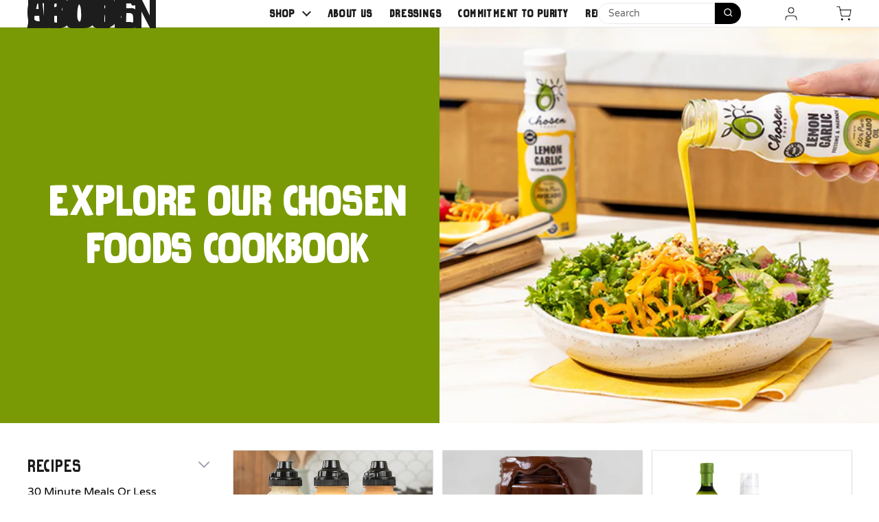

--- FILE ---
content_type: text/html; charset=utf-8
request_url: https://chosenfoods.com/blogs/central/tagged/about-chosen-foods
body_size: 29709
content:















<!doctype html>
<html class="no-js" lang="en" dir="ltr">
  <head>
<!-- Google Consent Mode V2 Consentmo -->
    <!-- Google Consent Mode V2 Advanced Mode integration script for Consentmo GDPR Compliance App -->
    <script id="consentmo-gcmv2-advanced-mode-integration">
      const consentOutOfRegion = {
        analytics: true,
        marketing: true,
        functionality: true,
        adsDataRedaction: false,
        urlPassthrough: false,
      };

      window.dataLayer = window.dataLayer || [];
      function gtag(){dataLayer.push(arguments);}

      gtag('consent', 'default', {
        ad_storage: 'denied',
        ad_personalization: 'denied',
        ad_user_data: 'denied',
        analytics_storage: 'denied',
        functionality_storage: 'denied',
        personalization_storage:'denied',
        security_storage: 'granted',
        wait_for_update: 1500
      });

      document.addEventListener('consentmoSignal_onLoad', function(eventData) {
        const csmLoadSignal = eventData.detail || {isActive:false};
        console.log('LIQUID - consentmoSignal_onLoad event', csmLoadSignal);

        if (!csmLoadSignal.isActive) {
          console.log('LIQUID - isActive false - use consentOutOfRegion');
          gtag('consent', 'update', {
            ad_storage: consentOutOfRegion.marketing ? 'granted' : 'denied',
            ad_personalization: consentOutOfRegion.marketing ? 'granted' : 'denied',
            ad_user_data: consentOutOfRegion.marketing ? 'granted' : 'denied',
            analytics_storage: consentOutOfRegion.analytics ? 'granted' : 'denied',
            functionality_storage: consentOutOfRegion.functionality ? 'granted' : 'denied',
            personalization_storage: consentOutOfRegion.functionality ? 'granted' : 'denied',
            security_storage: 'granted',
          });
          gtag('set', 'ads_data_redaction', consentOutOfRegion.adsDataRedaction);
          gtag('set', 'url_passthrough', consentOutOfRegion.urlPassthrough);
          console.log('LIQUID - dataLayer', window.dataLayer);
        } else {
          console.log('LIQUID - set default-consent and subscribe consentmoSignal for consent-update');
          document.addEventListener('consentmoSignal', function(event) {
            const csmSignal = event.detail;
            const consentState = csmSignal.integration?.gcm?.isEnabled ? csmSignal.integration.gcm.state : csmSignal.state;
            console.log('LIQUID - consentmoSignal event', csmSignal);
            console.log('LIQUID - dataLayer', window.dataLayer);

            gtag('consent', 'update', consentState);
            if (csmSignal.integration?.gcm?.isEnabled) {
              gtag('set', 'ads_data_redaction', csmSignal.integration.gcm.adsDataRedaction);
              gtag('set', 'url_passthrough', csmSignal.integration.gcm.urlPassthrough);
            }
          });
        }
      });
    </script>
    <meta charset="utf-8">
    <meta http-equiv="X-UA-Compatible" content="IE=edge,chrome=1">
    <meta name="viewport" content="width=device-width, initial-scale=1.0, height=device-height, minimum-scale=1.0"><link rel="shortcut icon" href="//chosenfoods.com/cdn/shop/files/Logo_48x48px.jpg?crop=center&height=48&v=1761209579&width=48" type="image/png">
<title>Blog - Food and Healthy Life Recipes | Chosen Foods &ndash; Tagged &quot;About Chosen Foods&quot;
</title>

    <style>
      @font-face {
         src: url("https://cdn.shopify.com/s/files/1/0254/6261/files/Grind_Zero.ttf?v=1735749695") format('opentype');
         font-family: "Grind zero";
         font-display: swap;

       }

       @font-face {
         src: url("https://cdn.shopify.com/s/files/1/0254/6261/files/MrDodo-Medium.ttf?v=1744226359") format('opentype');
         font-family: "MrDodo";
           font-display: swap;

       }
       @font-face {
         src: url("https://cdn.shopify.com/s/files/1/0254/6261/files/Another_Shabby_Regular.otf?v=1744226353") format('opentype');
         font-family: "Another_Shabby_Regular";
           font-display: swap;

       }

       @font-face {
         src: url('https://cdn.shopify.com/s/files/1/0254/6261/files/MrDodo-Light.otf?v=1744300919') format('opentype');
         font-family: "Mrdodo-light";
           font-display: swap;

       }
       @font-face {
         src: url("https://cdn.shopify.com/s/files/1/0254/6261/files/VarelaRound-Regular.ttf?v=1735750791") format('opentype');
         font-family: "VAG Rounded";
           font-display: swap;

       }
      @font-face {
        src: url("https://cdn.shopify.com/s/files/1/0254/6261/files/fonnts.com-Program_Nar_OT.otf?v=1744378535");
        font-family: 'program nar ot';
      }
      @font-face {
         font-family: 'fontarte';
         src: url("https://chosenfoods.com/cdn/shop/t/102/assets/fontarte.otf?v=127288465876035117121730218400")  format('opentype');
         unicode-range: U+25;
         font-display: swap;
       }
    </style><meta name="description" content="Discover healthy recipes and foods for better living. The Chosen Foods mission is to spread true nourishment through the accessibility of real food."><meta name="p:domain_verify" content="e9fc9a95b9e3ba9edb40e4ea7d49492d">
    <!-- GTM ADDED 7.1.2023 -->

    <!-- Google Tag Manager -->
    <script>
      (function(w,d,s,l,i){w[l]=w[l]||[];w[l].push({'gtm.start':
      new Date().getTime(),event:'gtm.js'});var f=d.getElementsByTagName(s)[0],
      j=d.createElement(s),dl=l!='dataLayer'?'&l='+l:'';j.async=true;j.src=
      'https://www.googletagmanager.com/gtm.js?id='+i+dl;f.parentNode.insertBefore(j,f);
      })(window,document,'script','dataLayer','GTM-P4L4JNN');
    </script>
    <!-- End Google Tag Manager -->

    <!-- END NEW GTM -->

    <link href="https://cdn.shopify.com/s/files/1/0254/6261/files/splide.min.css?v=1743956528">

    <script src="https://cdn.shopify.com/s/files/1/0254/6261/files/jquery.js?v=1743955239"></script>
    <script>
          function myInit(){
              StampedFn.init({
                  apiKey: 'pubkey-01dD06soP4NIF7Q7U6flQ9UmOzJL99',
                  storeUrl: 'chosen-foods.myshopify.com'
              });
          }

      (function e(){var e=document.createElement("script");e.type="text/javascript",e.async=true, e.onload=myInit,e.src="//cdn1.stamped.io/files/widget.min.js";var t=document.getElementsByTagName("script")[0];t.parentNode.insertBefore(e,t)})();
    </script>

    <!-- PickyStory code, do not modify. Safe to remove after the app is uninstalled -->
    
      <script type="text/javascript">
  
  ; (() => {
    const getPageProductHandle = () => {
      const path = window.location.pathname
      const searchTerm = '/products/'
      const start = path.lastIndexOf(searchTerm)
      if (start < 0) return null
      const encoded = path.slice(start + searchTerm.length).replace('/', '')
      return decodeURI(encoded) // Decode to handle non-English letters
    }
    const findProductForms = ({ productHandle, compoundProductHandles, insertionMode, productFormSelector }) => {
      if (!compoundProductHandles.includes(productHandle) || insertionMode !== 'replace') {
        return []
      }
      // Override cart URL inside the selector with a localized version if necessary
      const selector = productFormSelector.replace('"/cart/add"', '"/cart/add"')
      return document.querySelectorAll(selector)
    }
    const isProductPage = /^.*\/products\/[A-Za-z0-9-_%]+\/?$/i.test(window.location.pathname)
    if (!isProductPage) {
      return
    }
    const productHandle = getPageProductHandle()
    if (!productHandle) {
      return
    }
    const productForms = [
      ...findProductForms({
        productHandle,
        compoundProductHandles: [],
        insertionMode: 'replace',
        productFormSelector: 'form[action="/cart/add"]',
      }),
      ...findProductForms({
        productHandle,
        compoundProductHandles: [],
        insertionMode: 'replace',
        productFormSelector: 'form[action="/cart/add"]',
      }),
    ]
    const productForm = productForms.length === 1 && productForms[0]
    if (productForm) {
      productForm.style.setProperty('visibility', 'hidden')
    }
  })()
</script>

    
    <!-- PickyStory code end -->

    <!-- PickyStory snippet "main_widget_script", do not modify. Safe to remove after the app is uninstalled -->
    
      <script defer src="https://cdn.pickystory.com/widget/dist/latest/pickystory-widget.min.js"></script>
    
    <!-- PickyStory end snippet "main_widget_script" -->

<meta property="og:site_name" content="Chosen Foods">
<meta property="og:url" content="https://chosenfoods.com/blogs/central/tagged/about-chosen-foods">
<meta property="og:title" content="Blog - Food and Healthy Life Recipes | Chosen Foods">
<meta property="og:type" content="website">
<meta property="og:description" content="Discover healthy recipes and foods for better living. The Chosen Foods mission is to spread true nourishment through the accessibility of real food."><meta property="og:image" content="http://chosenfoods.com/cdn/shop/files/Shopify1.jpg?v=1704400059">
  <meta property="og:image:secure_url" content="https://chosenfoods.com/cdn/shop/files/Shopify1.jpg?v=1704400059">
  <meta property="og:image:width" content="1200">
  <meta property="og:image:height" content="628"><meta name="twitter:card" content="summary_large_image">
<meta name="twitter:title" content="Blog - Food and Healthy Life Recipes | Chosen Foods">
<meta name="twitter:description" content="Discover healthy recipes and foods for better living. The Chosen Foods mission is to spread true nourishment through the accessibility of real food."><script type="application/ld+json">
  [
    {
      "@context": "https://schema.org",
      "@type": "WebSite",
      "name": "Chosen Foods",
      "url": "https:\/\/chosenfoods.com"
    },
    {
      "@context": "https://schema.org",
      "@type": "Organization",
      "name": "Chosen Foods",
      "url": "https:\/\/chosenfoods.com"
    }
  ]
</script>

<script type="application/ld+json">
{
  "@context": "http://schema.org",
  "@type": "BreadcrumbList",
  "itemListElement": [
    {
      "@type": "ListItem",
      "position": 1,
      "name": "Home",
      "item": "https://chosenfoods.com"
    },{
        "@type": "ListItem",
        "position": 2,
        "name": "Recipes + Tips for Healthy Living",
        "item": "https://chosenfoods.com/blogs/central"
      }]
}
</script><link rel="canonical" href="https://chosenfoods.com/blogs/central/tagged/about-chosen-foods">

    <link rel="preconnect" href="https://cdn.shopify.com"><link rel="preconnect" href="https://fonts.shopifycdn.com" crossorigin>
<link href="//chosenfoods.com/cdn/shop/t/117/assets/theme.css?v=124587209119030314051764178802" as="style" rel="preload"><link href="//chosenfoods.com/cdn/shop/t/117/assets/section-header.css?v=100505336474726852241764178802" as="style" rel="preload"><link href="//chosenfoods.com/cdn/shop/t/117/assets/component-blog-item.css?v=165969672717598901641764178802" as="style" rel="preload">
<link rel="preload" href="//chosenfoods.com/cdn/fonts/dm_sans/dmsans_n5.8a0f1984c77eb7186ceb87c4da2173ff65eb012e.woff2" as="font" type="font/woff2" crossorigin>
<link rel="preload" href="//chosenfoods.com/cdn/fonts/dm_sans/dmsans_n4.ec80bd4dd7e1a334c969c265873491ae56018d72.woff2" as="font" type="font/woff2" crossorigin>
<style type="text/css">
@font-face {
  font-family: "DM Sans";
  font-weight: 500;
  font-style: normal;
  font-display: swap;
  src: url("//chosenfoods.com/cdn/fonts/dm_sans/dmsans_n5.8a0f1984c77eb7186ceb87c4da2173ff65eb012e.woff2") format("woff2"),
       url("//chosenfoods.com/cdn/fonts/dm_sans/dmsans_n5.9ad2e755a89e15b3d6c53259daad5fc9609888e6.woff") format("woff");
}
@font-face {
  font-family: "DM Sans";
  font-weight: 400;
  font-style: normal;
  font-display: swap;
  src: url("//chosenfoods.com/cdn/fonts/dm_sans/dmsans_n4.ec80bd4dd7e1a334c969c265873491ae56018d72.woff2") format("woff2"),
       url("//chosenfoods.com/cdn/fonts/dm_sans/dmsans_n4.87bdd914d8a61247b911147ae68e754d695c58a6.woff") format("woff");
}
@font-face {
  font-family: "DM Sans";
  font-weight: 500;
  font-style: normal;
  font-display: swap;
  src: url("//chosenfoods.com/cdn/fonts/dm_sans/dmsans_n5.8a0f1984c77eb7186ceb87c4da2173ff65eb012e.woff2") format("woff2"),
       url("//chosenfoods.com/cdn/fonts/dm_sans/dmsans_n5.9ad2e755a89e15b3d6c53259daad5fc9609888e6.woff") format("woff");
}
@font-face {
  font-family: "DM Sans";
  font-weight: 400;
  font-style: italic;
  font-display: swap;
  src: url("//chosenfoods.com/cdn/fonts/dm_sans/dmsans_i4.b8fe05e69ee95d5a53155c346957d8cbf5081c1a.woff2") format("woff2"),
       url("//chosenfoods.com/cdn/fonts/dm_sans/dmsans_i4.403fe28ee2ea63e142575c0aa47684d65f8c23a0.woff") format("woff");
}




</style>
<style type="text/css">

  :root {

    /* Direction */
    --direction:ltr;

    /* Font variables */

    --font-stack-headings: "DM Sans", sans-serif;
    --font-weight-headings: 500;
    --font-style-headings: normal;

    --font-stack-body: "DM Sans", sans-serif;
    --font-weight-body: 400;--font-weight-body-bold: 500;--font-style-body: normal;--font-weight-buttons: var(--font-weight-body);--font-weight-menu: var(--font-weight-body-bold);--base-headings-size: 72;
    --base-headings-line: 1.2;
    --base-body-size: 17;
    --base-body-line: 1.5;

    --base-menu-size: 16;

    /* Color variables */

    --color-background-header: #ffffff;
    --color-secondary-background-header: rgba(29, 29, 29, 0.08);
    --color-opacity-background-header: rgba(255, 255, 255, 0);
    --color-text-header: #1d1d1d;
    --color-foreground-header: #fff;
    --color-accent-header: #000000;
    --color-foreground-accent-header: #fff;
    --color-borders-header: rgba(29, 29, 29, 0.1);

    --color-background-main: #ffffff;
    --color-secondary-background-main: rgba(29, 29, 29, 0.08);
    --color-third-background-main: rgba(29, 29, 29, 0.04);
    --color-fourth-background-main: rgba(29, 29, 29, 0.02);
    --color-opacity-background-main: rgba(255, 255, 255, 0);
    --color-text-main: #1d1d1d;
    --color-foreground-main: #fff;
    --color-secondary-text-main: rgba(29, 29, 29, 0.62);
    --color-accent-main: #000000;
    --color-foreground-accent-main: #fff;
    --color-borders-main: rgba(29, 29, 29, 0.15);

    --color-background-cards: #ffffff;
    --color-gradient-cards: ;
    --color-text-cards: #1d1d1d;
    --color-foreground-cards: #fff;
    --color-secondary-text-cards: rgba(29, 29, 29, 0.6);
    --color-accent-cards: #000000;
    --color-foreground-accent-cards: #fff;
    --color-borders-cards: #e1e1e1;

    --color-background-footer: #799a05;
    --color-text-footer: #000000;
    --color-accent-footer: #ffffff;
    --color-borders-footer: rgba(0, 0, 0, 0.15);

    --color-borders-forms-primary: rgba(29, 29, 29, 0.3);
    --color-borders-forms-secondary: rgba(29, 29, 29, 0.6);

    /* Borders */

    --border-width-cards: 0px;
    --border-radius-cards: 0px;
    --border-width-buttons: 1px;
    --border-radius-buttons: 30px;
    --border-width-forms: 1px;
    --border-radius-forms: 5px;

    /* Shadows */
    --shadow-x-cards: 0px;
    --shadow-y-cards: 0px;
    --shadow-blur-cards: 0px;
    --color-shadow-cards: rgba(0,0,0,0);
    --shadow-x-buttons: 0px;
    --shadow-y-buttons: 0px;
    --shadow-blur-buttons: 0px;
    --color-shadow-buttons: rgba(0,0,0,0);

    /* Layout */

    --grid-gap-original-base: 18px;
    --container-vertical-space-base: 50px;
    --image-fit-padding: 0%;

  }

  .facets__summary, #main select, .sidebar select, .modal-content select {
    background-image: url('data:image/svg+xml;utf8,<svg width="13" height="8" fill="none" xmlns="http://www.w3.org/2000/svg"><path d="M1.414.086 7.9 6.57 6.485 7.985 0 1.5 1.414.086Z" fill="%231d1d1d"/><path d="M12.985 1.515 6.5 8 5.085 6.586 11.571.101l1.414 1.414Z" fill="%231d1d1d"/></svg>');
  }

  .card .star-rating__stars {
    background-image: url('data:image/svg+xml;utf8,<svg width="20" height="13" viewBox="0 0 14 13" fill="none" xmlns="http://www.w3.org/2000/svg"><path d="m7 0 1.572 4.837h5.085l-4.114 2.99 1.572 4.836L7 9.673l-4.114 2.99 1.571-4.837-4.114-2.99h5.085L7 0Z" stroke="%231d1d1d" stroke-width="1"/></svg>');
  }
  .card .star-rating__stars-active {
    background-image: url('data:image/svg+xml;utf8,<svg width="20" height="13" viewBox="0 0 14 13" fill="none" xmlns="http://www.w3.org/2000/svg"><path d="m7 0 1.572 4.837h5.085l-4.114 2.99 1.572 4.836L7 9.673l-4.114 2.99 1.571-4.837-4.114-2.99h5.085L7 0Z" fill="%231d1d1d" stroke-width="0"/></svg>');
  }

  .star-rating__stars {
    background-image: url('data:image/svg+xml;utf8,<svg width="20" height="13" viewBox="0 0 14 13" fill="none" xmlns="http://www.w3.org/2000/svg"><path d="m7 0 1.572 4.837h5.085l-4.114 2.99 1.572 4.836L7 9.673l-4.114 2.99 1.571-4.837-4.114-2.99h5.085L7 0Z" stroke="%231d1d1d" stroke-width="1"/></svg>');
  }
  .star-rating__stars-active {
    background-image: url('data:image/svg+xml;utf8,<svg width="20" height="13" viewBox="0 0 14 13" fill="none" xmlns="http://www.w3.org/2000/svg"><path d="m7 0 1.572 4.837h5.085l-4.114 2.99 1.572 4.836L7 9.673l-4.114 2.99 1.571-4.837-4.114-2.99h5.085L7 0Z" fill="%231d1d1d" stroke-width="0"/></svg>');
  }

  .product-item {}.product-item .button {
      --color-text-cards: #ffc700;--color-foreground-cards: #000;
    }</style>

<style id="root-height">
  :root {
    --window-height: 100vh;
  }
</style><link href="//chosenfoods.com/cdn/shop/t/117/assets/theme.css?v=124587209119030314051764178802" rel="stylesheet" type="text/css" media="all" />
    <link href="//chosenfoods.com/cdn/shop/t/117/assets/custom.css?v=75306244214971136811764178802" rel="stylesheet" type="text/css" media="all" />

    
  <script>window.performance && window.performance.mark && window.performance.mark('shopify.content_for_header.start');</script><meta name="facebook-domain-verification" content="up7co2syqs89ur9uj9b6iqjan9oiem">
<meta name="facebook-domain-verification" content="y2ggdvc0oi6ywrv91wqmgufvap3rwj">
<meta id="shopify-digital-wallet" name="shopify-digital-wallet" content="/2546261/digital_wallets/dialog">
<meta name="shopify-checkout-api-token" content="da36bd45e590466ce6d7427873ff75b7">
<meta id="in-context-paypal-metadata" data-shop-id="2546261" data-venmo-supported="false" data-environment="production" data-locale="en_US" data-paypal-v4="true" data-currency="USD">
<link rel="alternate" type="application/atom+xml" title="Feed" href="/blogs/central/tagged/about-chosen-foods.atom" />
<script async="async" src="/checkouts/internal/preloads.js?locale=en-US"></script>
<link rel="preconnect" href="https://shop.app" crossorigin="anonymous">
<script async="async" src="https://shop.app/checkouts/internal/preloads.js?locale=en-US&shop_id=2546261" crossorigin="anonymous"></script>
<script id="apple-pay-shop-capabilities" type="application/json">{"shopId":2546261,"countryCode":"US","currencyCode":"USD","merchantCapabilities":["supports3DS"],"merchantId":"gid:\/\/shopify\/Shop\/2546261","merchantName":"Chosen Foods","requiredBillingContactFields":["postalAddress","email"],"requiredShippingContactFields":["postalAddress","email"],"shippingType":"shipping","supportedNetworks":["visa","masterCard","amex","discover","elo","jcb"],"total":{"type":"pending","label":"Chosen Foods","amount":"1.00"},"shopifyPaymentsEnabled":true,"supportsSubscriptions":true}</script>
<script id="shopify-features" type="application/json">{"accessToken":"da36bd45e590466ce6d7427873ff75b7","betas":["rich-media-storefront-analytics"],"domain":"chosenfoods.com","predictiveSearch":true,"shopId":2546261,"locale":"en"}</script>
<script>var Shopify = Shopify || {};
Shopify.shop = "chosen-foods.myshopify.com";
Shopify.locale = "en";
Shopify.currency = {"active":"USD","rate":"1.0"};
Shopify.country = "US";
Shopify.theme = {"name":"No Shop Chosen Foods x C2C: MS Clarity Added","id":148422721705,"schema_name":"Local","schema_version":"2.5.0.1","theme_store_id":1651,"role":"main"};
Shopify.theme.handle = "null";
Shopify.theme.style = {"id":null,"handle":null};
Shopify.cdnHost = "chosenfoods.com/cdn";
Shopify.routes = Shopify.routes || {};
Shopify.routes.root = "/";</script>
<script type="module">!function(o){(o.Shopify=o.Shopify||{}).modules=!0}(window);</script>
<script>!function(o){function n(){var o=[];function n(){o.push(Array.prototype.slice.apply(arguments))}return n.q=o,n}var t=o.Shopify=o.Shopify||{};t.loadFeatures=n(),t.autoloadFeatures=n()}(window);</script>
<script>
  window.ShopifyPay = window.ShopifyPay || {};
  window.ShopifyPay.apiHost = "shop.app\/pay";
  window.ShopifyPay.redirectState = null;
</script>
<script id="shop-js-analytics" type="application/json">{"pageType":"blog"}</script>
<script defer="defer" async type="module" src="//chosenfoods.com/cdn/shopifycloud/shop-js/modules/v2/client.init-shop-cart-sync_C5BV16lS.en.esm.js"></script>
<script defer="defer" async type="module" src="//chosenfoods.com/cdn/shopifycloud/shop-js/modules/v2/chunk.common_CygWptCX.esm.js"></script>
<script type="module">
  await import("//chosenfoods.com/cdn/shopifycloud/shop-js/modules/v2/client.init-shop-cart-sync_C5BV16lS.en.esm.js");
await import("//chosenfoods.com/cdn/shopifycloud/shop-js/modules/v2/chunk.common_CygWptCX.esm.js");

  window.Shopify.SignInWithShop?.initShopCartSync?.({"fedCMEnabled":true,"windoidEnabled":true});

</script>
<script>
  window.Shopify = window.Shopify || {};
  if (!window.Shopify.featureAssets) window.Shopify.featureAssets = {};
  window.Shopify.featureAssets['shop-js'] = {"shop-cart-sync":["modules/v2/client.shop-cart-sync_ZFArdW7E.en.esm.js","modules/v2/chunk.common_CygWptCX.esm.js"],"init-fed-cm":["modules/v2/client.init-fed-cm_CmiC4vf6.en.esm.js","modules/v2/chunk.common_CygWptCX.esm.js"],"shop-button":["modules/v2/client.shop-button_tlx5R9nI.en.esm.js","modules/v2/chunk.common_CygWptCX.esm.js"],"shop-cash-offers":["modules/v2/client.shop-cash-offers_DOA2yAJr.en.esm.js","modules/v2/chunk.common_CygWptCX.esm.js","modules/v2/chunk.modal_D71HUcav.esm.js"],"init-windoid":["modules/v2/client.init-windoid_sURxWdc1.en.esm.js","modules/v2/chunk.common_CygWptCX.esm.js"],"shop-toast-manager":["modules/v2/client.shop-toast-manager_ClPi3nE9.en.esm.js","modules/v2/chunk.common_CygWptCX.esm.js"],"init-shop-email-lookup-coordinator":["modules/v2/client.init-shop-email-lookup-coordinator_B8hsDcYM.en.esm.js","modules/v2/chunk.common_CygWptCX.esm.js"],"init-shop-cart-sync":["modules/v2/client.init-shop-cart-sync_C5BV16lS.en.esm.js","modules/v2/chunk.common_CygWptCX.esm.js"],"avatar":["modules/v2/client.avatar_BTnouDA3.en.esm.js"],"pay-button":["modules/v2/client.pay-button_FdsNuTd3.en.esm.js","modules/v2/chunk.common_CygWptCX.esm.js"],"init-customer-accounts":["modules/v2/client.init-customer-accounts_DxDtT_ad.en.esm.js","modules/v2/client.shop-login-button_C5VAVYt1.en.esm.js","modules/v2/chunk.common_CygWptCX.esm.js","modules/v2/chunk.modal_D71HUcav.esm.js"],"init-shop-for-new-customer-accounts":["modules/v2/client.init-shop-for-new-customer-accounts_ChsxoAhi.en.esm.js","modules/v2/client.shop-login-button_C5VAVYt1.en.esm.js","modules/v2/chunk.common_CygWptCX.esm.js","modules/v2/chunk.modal_D71HUcav.esm.js"],"shop-login-button":["modules/v2/client.shop-login-button_C5VAVYt1.en.esm.js","modules/v2/chunk.common_CygWptCX.esm.js","modules/v2/chunk.modal_D71HUcav.esm.js"],"init-customer-accounts-sign-up":["modules/v2/client.init-customer-accounts-sign-up_CPSyQ0Tj.en.esm.js","modules/v2/client.shop-login-button_C5VAVYt1.en.esm.js","modules/v2/chunk.common_CygWptCX.esm.js","modules/v2/chunk.modal_D71HUcav.esm.js"],"shop-follow-button":["modules/v2/client.shop-follow-button_Cva4Ekp9.en.esm.js","modules/v2/chunk.common_CygWptCX.esm.js","modules/v2/chunk.modal_D71HUcav.esm.js"],"checkout-modal":["modules/v2/client.checkout-modal_BPM8l0SH.en.esm.js","modules/v2/chunk.common_CygWptCX.esm.js","modules/v2/chunk.modal_D71HUcav.esm.js"],"lead-capture":["modules/v2/client.lead-capture_Bi8yE_yS.en.esm.js","modules/v2/chunk.common_CygWptCX.esm.js","modules/v2/chunk.modal_D71HUcav.esm.js"],"shop-login":["modules/v2/client.shop-login_D6lNrXab.en.esm.js","modules/v2/chunk.common_CygWptCX.esm.js","modules/v2/chunk.modal_D71HUcav.esm.js"],"payment-terms":["modules/v2/client.payment-terms_CZxnsJam.en.esm.js","modules/v2/chunk.common_CygWptCX.esm.js","modules/v2/chunk.modal_D71HUcav.esm.js"]};
</script>
<script>(function() {
  var isLoaded = false;
  function asyncLoad() {
    if (isLoaded) return;
    isLoaded = true;
    var urls = ["https:\/\/cdn.pickystory.com\/widget\/static\/js\/noop.js?shop=chosen-foods.myshopify.com","https:\/\/static.shareasale.com\/json\/shopify\/shareasale-tracking.js?sasmid=144211\u0026ssmtid=19038\u0026shop=chosen-foods.myshopify.com","https:\/\/widget.goodszilla.ca\/widget\/js\/widget-script.js?v=2_110724\u0026shop=chosen-foods.myshopify.com","https:\/\/schemaplusfiles.s3.amazonaws.com\/loader.min.js?shop=chosen-foods.myshopify.com","https:\/\/cdn-app.sealsubscriptions.com\/shopify\/public\/js\/sealsubscriptions.js?shop=chosen-foods.myshopify.com","https:\/\/na.shgcdn3.com\/pixel-collector.js?shop=chosen-foods.myshopify.com","https:\/\/dr4qe3ddw9y32.cloudfront.net\/awin-shopify-integration-code.js?aid=121656\u0026v=shopifyApp_5.2.3\u0026ts=1761770256383\u0026shop=chosen-foods.myshopify.com"];
    for (var i = 0; i < urls.length; i++) {
      var s = document.createElement('script');
      s.type = 'text/javascript';
      s.async = true;
      s.src = urls[i];
      var x = document.getElementsByTagName('script')[0];
      x.parentNode.insertBefore(s, x);
    }
  };
  if(window.attachEvent) {
    window.attachEvent('onload', asyncLoad);
  } else {
    window.addEventListener('load', asyncLoad, false);
  }
})();</script>
<script id="__st">var __st={"a":2546261,"offset":-28800,"reqid":"6567806a-9eb2-4bc9-a992-0ede06f09066-1768732518","pageurl":"chosenfoods.com\/blogs\/central\/tagged\/about-chosen-foods","s":"blogs-81792513","u":"1b23737e51bf","p":"blog","rtyp":"blog","rid":81792513};</script>
<script>window.ShopifyPaypalV4VisibilityTracking = true;</script>
<script id="captcha-bootstrap">!function(){'use strict';const t='contact',e='account',n='new_comment',o=[[t,t],['blogs',n],['comments',n],[t,'customer']],c=[[e,'customer_login'],[e,'guest_login'],[e,'recover_customer_password'],[e,'create_customer']],r=t=>t.map((([t,e])=>`form[action*='/${t}']:not([data-nocaptcha='true']) input[name='form_type'][value='${e}']`)).join(','),a=t=>()=>t?[...document.querySelectorAll(t)].map((t=>t.form)):[];function s(){const t=[...o],e=r(t);return a(e)}const i='password',u='form_key',d=['recaptcha-v3-token','g-recaptcha-response','h-captcha-response',i],f=()=>{try{return window.sessionStorage}catch{return}},m='__shopify_v',_=t=>t.elements[u];function p(t,e,n=!1){try{const o=window.sessionStorage,c=JSON.parse(o.getItem(e)),{data:r}=function(t){const{data:e,action:n}=t;return t[m]||n?{data:e,action:n}:{data:t,action:n}}(c);for(const[e,n]of Object.entries(r))t.elements[e]&&(t.elements[e].value=n);n&&o.removeItem(e)}catch(o){console.error('form repopulation failed',{error:o})}}const l='form_type',E='cptcha';function T(t){t.dataset[E]=!0}const w=window,h=w.document,L='Shopify',v='ce_forms',y='captcha';let A=!1;((t,e)=>{const n=(g='f06e6c50-85a8-45c8-87d0-21a2b65856fe',I='https://cdn.shopify.com/shopifycloud/storefront-forms-hcaptcha/ce_storefront_forms_captcha_hcaptcha.v1.5.2.iife.js',D={infoText:'Protected by hCaptcha',privacyText:'Privacy',termsText:'Terms'},(t,e,n)=>{const o=w[L][v],c=o.bindForm;if(c)return c(t,g,e,D).then(n);var r;o.q.push([[t,g,e,D],n]),r=I,A||(h.body.append(Object.assign(h.createElement('script'),{id:'captcha-provider',async:!0,src:r})),A=!0)});var g,I,D;w[L]=w[L]||{},w[L][v]=w[L][v]||{},w[L][v].q=[],w[L][y]=w[L][y]||{},w[L][y].protect=function(t,e){n(t,void 0,e),T(t)},Object.freeze(w[L][y]),function(t,e,n,w,h,L){const[v,y,A,g]=function(t,e,n){const i=e?o:[],u=t?c:[],d=[...i,...u],f=r(d),m=r(i),_=r(d.filter((([t,e])=>n.includes(e))));return[a(f),a(m),a(_),s()]}(w,h,L),I=t=>{const e=t.target;return e instanceof HTMLFormElement?e:e&&e.form},D=t=>v().includes(t);t.addEventListener('submit',(t=>{const e=I(t);if(!e)return;const n=D(e)&&!e.dataset.hcaptchaBound&&!e.dataset.recaptchaBound,o=_(e),c=g().includes(e)&&(!o||!o.value);(n||c)&&t.preventDefault(),c&&!n&&(function(t){try{if(!f())return;!function(t){const e=f();if(!e)return;const n=_(t);if(!n)return;const o=n.value;o&&e.removeItem(o)}(t);const e=Array.from(Array(32),(()=>Math.random().toString(36)[2])).join('');!function(t,e){_(t)||t.append(Object.assign(document.createElement('input'),{type:'hidden',name:u})),t.elements[u].value=e}(t,e),function(t,e){const n=f();if(!n)return;const o=[...t.querySelectorAll(`input[type='${i}']`)].map((({name:t})=>t)),c=[...d,...o],r={};for(const[a,s]of new FormData(t).entries())c.includes(a)||(r[a]=s);n.setItem(e,JSON.stringify({[m]:1,action:t.action,data:r}))}(t,e)}catch(e){console.error('failed to persist form',e)}}(e),e.submit())}));const S=(t,e)=>{t&&!t.dataset[E]&&(n(t,e.some((e=>e===t))),T(t))};for(const o of['focusin','change'])t.addEventListener(o,(t=>{const e=I(t);D(e)&&S(e,y())}));const B=e.get('form_key'),M=e.get(l),P=B&&M;t.addEventListener('DOMContentLoaded',(()=>{const t=y();if(P)for(const e of t)e.elements[l].value===M&&p(e,B);[...new Set([...A(),...v().filter((t=>'true'===t.dataset.shopifyCaptcha))])].forEach((e=>S(e,t)))}))}(h,new URLSearchParams(w.location.search),n,t,e,['guest_login'])})(!0,!0)}();</script>
<script integrity="sha256-4kQ18oKyAcykRKYeNunJcIwy7WH5gtpwJnB7kiuLZ1E=" data-source-attribution="shopify.loadfeatures" defer="defer" src="//chosenfoods.com/cdn/shopifycloud/storefront/assets/storefront/load_feature-a0a9edcb.js" crossorigin="anonymous"></script>
<script crossorigin="anonymous" defer="defer" src="//chosenfoods.com/cdn/shopifycloud/storefront/assets/shopify_pay/storefront-65b4c6d7.js?v=20250812"></script>
<script data-source-attribution="shopify.dynamic_checkout.dynamic.init">var Shopify=Shopify||{};Shopify.PaymentButton=Shopify.PaymentButton||{isStorefrontPortableWallets:!0,init:function(){window.Shopify.PaymentButton.init=function(){};var t=document.createElement("script");t.src="https://chosenfoods.com/cdn/shopifycloud/portable-wallets/latest/portable-wallets.en.js",t.type="module",document.head.appendChild(t)}};
</script>
<script data-source-attribution="shopify.dynamic_checkout.buyer_consent">
  function portableWalletsHideBuyerConsent(e){var t=document.getElementById("shopify-buyer-consent"),n=document.getElementById("shopify-subscription-policy-button");t&&n&&(t.classList.add("hidden"),t.setAttribute("aria-hidden","true"),n.removeEventListener("click",e))}function portableWalletsShowBuyerConsent(e){var t=document.getElementById("shopify-buyer-consent"),n=document.getElementById("shopify-subscription-policy-button");t&&n&&(t.classList.remove("hidden"),t.removeAttribute("aria-hidden"),n.addEventListener("click",e))}window.Shopify?.PaymentButton&&(window.Shopify.PaymentButton.hideBuyerConsent=portableWalletsHideBuyerConsent,window.Shopify.PaymentButton.showBuyerConsent=portableWalletsShowBuyerConsent);
</script>
<script data-source-attribution="shopify.dynamic_checkout.cart.bootstrap">document.addEventListener("DOMContentLoaded",(function(){function t(){return document.querySelector("shopify-accelerated-checkout-cart, shopify-accelerated-checkout")}if(t())Shopify.PaymentButton.init();else{new MutationObserver((function(e,n){t()&&(Shopify.PaymentButton.init(),n.disconnect())})).observe(document.body,{childList:!0,subtree:!0})}}));
</script>
<link id="shopify-accelerated-checkout-styles" rel="stylesheet" media="screen" href="https://chosenfoods.com/cdn/shopifycloud/portable-wallets/latest/accelerated-checkout-backwards-compat.css" crossorigin="anonymous">
<style id="shopify-accelerated-checkout-cart">
        #shopify-buyer-consent {
  margin-top: 1em;
  display: inline-block;
  width: 100%;
}

#shopify-buyer-consent.hidden {
  display: none;
}

#shopify-subscription-policy-button {
  background: none;
  border: none;
  padding: 0;
  text-decoration: underline;
  font-size: inherit;
  cursor: pointer;
}

#shopify-subscription-policy-button::before {
  box-shadow: none;
}

      </style>

<script>window.performance && window.performance.mark && window.performance.mark('shopify.content_for_header.end');</script>
  





  <script type="text/javascript">
    
      window.__shgMoneyFormat = window.__shgMoneyFormat || {"USD":{"currency":"USD","currency_symbol":"$","currency_symbol_location":"left","decimal_places":2,"decimal_separator":".","thousands_separator":","}};
    
    window.__shgCurrentCurrencyCode = window.__shgCurrentCurrencyCode || {
      currency: "USD",
      currency_symbol: "$",
      decimal_separator: ".",
      thousands_separator: ",",
      decimal_places: 2,
      currency_symbol_location: "left"
    };
  </script>




    <script>
    const rbi = [];
    const ribSetSize = (img) => {
      if ( img.offsetWidth / img.dataset.ratio < img.offsetHeight ) {
        img.setAttribute('sizes', `${Math.ceil(img.offsetHeight * img.dataset.ratio)}px`);
      } else {
        img.setAttribute('sizes', `${Math.ceil(img.offsetWidth)}px`);
      }
    }
    const debounce = (fn, wait) => {
      let t;
      return (...args) => {
        clearTimeout(t);
        t = setTimeout(() => fn.apply(this, args), wait);
      };
    }
    window.KEYCODES = {
      TAB: 9,
      ESC: 27,
      DOWN: 40,
      RIGHT: 39,
      UP: 38,
      LEFT: 37,
      RETURN: 13
    };
    window.addEventListener('resize', debounce(()=>{
      for ( let img of rbi ) {
        ribSetSize(img);
      }
    }, 250));
    </script><noscript>
      <link rel="stylesheet" href="//chosenfoods.com/cdn/shop/t/117/assets/theme-noscript.css?v=42099867224588620941764178802">
    </noscript>

    

<script type="text/javascript">
  
    window.SHG_CUSTOMER = null;
  
</script>







<script type="text/javascript">
    (function(c,l,a,r,i,t,y){
        c[a]=c[a]||function(){(c[a].q=c[a].q||[]).push(arguments)};
        t=l.createElement(r);t.async=1;t.src="https://www.clarity.ms/tag/"+i;
        y=l.getElementsByTagName(r)[0];y.parentNode.insertBefore(t,y);
    })(window, document, "clarity", "script", "sdezfs30ke");
    </script>
    <script>
(function() {
  var script = document.createElement('script');
  script.setAttribute('data-project-id', 'b4fc98d9-377f-493b-a336-9fa0d03a66cd');
  script.src = 'https://ingest.promptwatch.com/js/client.min.js';
  document.head.appendChild(script);
})();
</script>
  <!-- BEGIN app block: shopify://apps/consentmo-gdpr/blocks/ada_compliance/4fbe573f-a377-4fea-9801-3ee0858cae41 -->
<!-- END app block --><!-- BEGIN app block: shopify://apps/consentmo-gdpr/blocks/gdpr_cookie_consent/4fbe573f-a377-4fea-9801-3ee0858cae41 -->


<!-- END app block --><!-- BEGIN app block: shopify://apps/amplify-bundles-upsell/blocks/main-widget-loader-script/f54ff67e-3f69-4df2-845e-7476ce633252 -->  
  <script defer src="https://cdn.pickystory.com/widget/dist/latest/pickystory-widget.min.js"></script>




<script>
  window.pickystory = window.pickystory || {};
  window.pickystory.localization = {
  
    routes: {
      'routes.root_url': '/',
      'routes.account_url': '/account',
      'routes.account_login_url': 'https://chosenfoods.com/customer_authentication/redirect?locale=en&region_country=US',
      'routes.account_logout_url': '/account/logout',
      'routes.account_register_url': 'https://account.chosenfoods.com?locale=en',
      'routes.account_addresses_url': '/account/addresses',
      'routes.collections_url': '/collections',
      'routes.all_products_collection_url': '/collections/all',
      'routes.search_url': '/search',
      'routes.predictive_search_url': '/search/suggest',
      'routes.cart_url': '/cart',
      'routes.cart_add_url': '/cart/add',
      'routes.cart_change_url': '/cart/change',
      'routes.cart_clear_url': '/cart/clear',
      'routes.cart_update_url': '/cart/update',
      'routes.product_recommendations_url': '/recommendations/products',
    },
  };</script>





<!-- BEGIN app snippet: global-theme-settings --><script data-amplify="global-settings-json-data" type="application/json">
{
  "settings": null,
  "amplifyTheme": null
}
</script>


<!-- END app snippet -->


<!-- BEGIN app snippet: amplify-data -->









  
<!-- BEGIN app snippet: force-byob-inline-page-redirect -->


  
    
    
    
  

<!-- END app snippet -->

  
<!-- BEGIN app snippet: amplify-products-json --><script data-amplify="bundle-products-json-data" type="application/json">
  {
    "products": []
  }
</script>
<!-- END app snippet -->


<!-- END app snippet -->
<!-- END app block --><script src="https://cdn.shopify.com/extensions/019bc798-8961-78a8-a4e0-9b2049d94b6d/consentmo-gdpr-575/assets/consentmo_cookie_consent.js" type="text/javascript" defer="defer"></script>
<script src="https://cdn.shopify.com/extensions/019bc798-8961-78a8-a4e0-9b2049d94b6d/consentmo-gdpr-575/assets/consentmo_ada.js" type="text/javascript" defer="defer"></script>
<link href="https://monorail-edge.shopifysvc.com" rel="dns-prefetch">
<script>(function(){if ("sendBeacon" in navigator && "performance" in window) {try {var session_token_from_headers = performance.getEntriesByType('navigation')[0].serverTiming.find(x => x.name == '_s').description;} catch {var session_token_from_headers = undefined;}var session_cookie_matches = document.cookie.match(/_shopify_s=([^;]*)/);var session_token_from_cookie = session_cookie_matches && session_cookie_matches.length === 2 ? session_cookie_matches[1] : "";var session_token = session_token_from_headers || session_token_from_cookie || "";function handle_abandonment_event(e) {var entries = performance.getEntries().filter(function(entry) {return /monorail-edge.shopifysvc.com/.test(entry.name);});if (!window.abandonment_tracked && entries.length === 0) {window.abandonment_tracked = true;var currentMs = Date.now();var navigation_start = performance.timing.navigationStart;var payload = {shop_id: 2546261,url: window.location.href,navigation_start,duration: currentMs - navigation_start,session_token,page_type: "blog"};window.navigator.sendBeacon("https://monorail-edge.shopifysvc.com/v1/produce", JSON.stringify({schema_id: "online_store_buyer_site_abandonment/1.1",payload: payload,metadata: {event_created_at_ms: currentMs,event_sent_at_ms: currentMs}}));}}window.addEventListener('pagehide', handle_abandonment_event);}}());</script>
<script id="web-pixels-manager-setup">(function e(e,d,r,n,o){if(void 0===o&&(o={}),!Boolean(null===(a=null===(i=window.Shopify)||void 0===i?void 0:i.analytics)||void 0===a?void 0:a.replayQueue)){var i,a;window.Shopify=window.Shopify||{};var t=window.Shopify;t.analytics=t.analytics||{};var s=t.analytics;s.replayQueue=[],s.publish=function(e,d,r){return s.replayQueue.push([e,d,r]),!0};try{self.performance.mark("wpm:start")}catch(e){}var l=function(){var e={modern:/Edge?\/(1{2}[4-9]|1[2-9]\d|[2-9]\d{2}|\d{4,})\.\d+(\.\d+|)|Firefox\/(1{2}[4-9]|1[2-9]\d|[2-9]\d{2}|\d{4,})\.\d+(\.\d+|)|Chrom(ium|e)\/(9{2}|\d{3,})\.\d+(\.\d+|)|(Maci|X1{2}).+ Version\/(15\.\d+|(1[6-9]|[2-9]\d|\d{3,})\.\d+)([,.]\d+|)( \(\w+\)|)( Mobile\/\w+|) Safari\/|Chrome.+OPR\/(9{2}|\d{3,})\.\d+\.\d+|(CPU[ +]OS|iPhone[ +]OS|CPU[ +]iPhone|CPU IPhone OS|CPU iPad OS)[ +]+(15[._]\d+|(1[6-9]|[2-9]\d|\d{3,})[._]\d+)([._]\d+|)|Android:?[ /-](13[3-9]|1[4-9]\d|[2-9]\d{2}|\d{4,})(\.\d+|)(\.\d+|)|Android.+Firefox\/(13[5-9]|1[4-9]\d|[2-9]\d{2}|\d{4,})\.\d+(\.\d+|)|Android.+Chrom(ium|e)\/(13[3-9]|1[4-9]\d|[2-9]\d{2}|\d{4,})\.\d+(\.\d+|)|SamsungBrowser\/([2-9]\d|\d{3,})\.\d+/,legacy:/Edge?\/(1[6-9]|[2-9]\d|\d{3,})\.\d+(\.\d+|)|Firefox\/(5[4-9]|[6-9]\d|\d{3,})\.\d+(\.\d+|)|Chrom(ium|e)\/(5[1-9]|[6-9]\d|\d{3,})\.\d+(\.\d+|)([\d.]+$|.*Safari\/(?![\d.]+ Edge\/[\d.]+$))|(Maci|X1{2}).+ Version\/(10\.\d+|(1[1-9]|[2-9]\d|\d{3,})\.\d+)([,.]\d+|)( \(\w+\)|)( Mobile\/\w+|) Safari\/|Chrome.+OPR\/(3[89]|[4-9]\d|\d{3,})\.\d+\.\d+|(CPU[ +]OS|iPhone[ +]OS|CPU[ +]iPhone|CPU IPhone OS|CPU iPad OS)[ +]+(10[._]\d+|(1[1-9]|[2-9]\d|\d{3,})[._]\d+)([._]\d+|)|Android:?[ /-](13[3-9]|1[4-9]\d|[2-9]\d{2}|\d{4,})(\.\d+|)(\.\d+|)|Mobile Safari.+OPR\/([89]\d|\d{3,})\.\d+\.\d+|Android.+Firefox\/(13[5-9]|1[4-9]\d|[2-9]\d{2}|\d{4,})\.\d+(\.\d+|)|Android.+Chrom(ium|e)\/(13[3-9]|1[4-9]\d|[2-9]\d{2}|\d{4,})\.\d+(\.\d+|)|Android.+(UC? ?Browser|UCWEB|U3)[ /]?(15\.([5-9]|\d{2,})|(1[6-9]|[2-9]\d|\d{3,})\.\d+)\.\d+|SamsungBrowser\/(5\.\d+|([6-9]|\d{2,})\.\d+)|Android.+MQ{2}Browser\/(14(\.(9|\d{2,})|)|(1[5-9]|[2-9]\d|\d{3,})(\.\d+|))(\.\d+|)|K[Aa][Ii]OS\/(3\.\d+|([4-9]|\d{2,})\.\d+)(\.\d+|)/},d=e.modern,r=e.legacy,n=navigator.userAgent;return n.match(d)?"modern":n.match(r)?"legacy":"unknown"}(),u="modern"===l?"modern":"legacy",c=(null!=n?n:{modern:"",legacy:""})[u],f=function(e){return[e.baseUrl,"/wpm","/b",e.hashVersion,"modern"===e.buildTarget?"m":"l",".js"].join("")}({baseUrl:d,hashVersion:r,buildTarget:u}),m=function(e){var d=e.version,r=e.bundleTarget,n=e.surface,o=e.pageUrl,i=e.monorailEndpoint;return{emit:function(e){var a=e.status,t=e.errorMsg,s=(new Date).getTime(),l=JSON.stringify({metadata:{event_sent_at_ms:s},events:[{schema_id:"web_pixels_manager_load/3.1",payload:{version:d,bundle_target:r,page_url:o,status:a,surface:n,error_msg:t},metadata:{event_created_at_ms:s}}]});if(!i)return console&&console.warn&&console.warn("[Web Pixels Manager] No Monorail endpoint provided, skipping logging."),!1;try{return self.navigator.sendBeacon.bind(self.navigator)(i,l)}catch(e){}var u=new XMLHttpRequest;try{return u.open("POST",i,!0),u.setRequestHeader("Content-Type","text/plain"),u.send(l),!0}catch(e){return console&&console.warn&&console.warn("[Web Pixels Manager] Got an unhandled error while logging to Monorail."),!1}}}}({version:r,bundleTarget:l,surface:e.surface,pageUrl:self.location.href,monorailEndpoint:e.monorailEndpoint});try{o.browserTarget=l,function(e){var d=e.src,r=e.async,n=void 0===r||r,o=e.onload,i=e.onerror,a=e.sri,t=e.scriptDataAttributes,s=void 0===t?{}:t,l=document.createElement("script"),u=document.querySelector("head"),c=document.querySelector("body");if(l.async=n,l.src=d,a&&(l.integrity=a,l.crossOrigin="anonymous"),s)for(var f in s)if(Object.prototype.hasOwnProperty.call(s,f))try{l.dataset[f]=s[f]}catch(e){}if(o&&l.addEventListener("load",o),i&&l.addEventListener("error",i),u)u.appendChild(l);else{if(!c)throw new Error("Did not find a head or body element to append the script");c.appendChild(l)}}({src:f,async:!0,onload:function(){if(!function(){var e,d;return Boolean(null===(d=null===(e=window.Shopify)||void 0===e?void 0:e.analytics)||void 0===d?void 0:d.initialized)}()){var d=window.webPixelsManager.init(e)||void 0;if(d){var r=window.Shopify.analytics;r.replayQueue.forEach((function(e){var r=e[0],n=e[1],o=e[2];d.publishCustomEvent(r,n,o)})),r.replayQueue=[],r.publish=d.publishCustomEvent,r.visitor=d.visitor,r.initialized=!0}}},onerror:function(){return m.emit({status:"failed",errorMsg:"".concat(f," has failed to load")})},sri:function(e){var d=/^sha384-[A-Za-z0-9+/=]+$/;return"string"==typeof e&&d.test(e)}(c)?c:"",scriptDataAttributes:o}),m.emit({status:"loading"})}catch(e){m.emit({status:"failed",errorMsg:(null==e?void 0:e.message)||"Unknown error"})}}})({shopId: 2546261,storefrontBaseUrl: "https://chosenfoods.com",extensionsBaseUrl: "https://extensions.shopifycdn.com/cdn/shopifycloud/web-pixels-manager",monorailEndpoint: "https://monorail-edge.shopifysvc.com/unstable/produce_batch",surface: "storefront-renderer",enabledBetaFlags: ["2dca8a86"],webPixelsConfigList: [{"id":"1536065705","configuration":"{\"accountID\":\"YkHQZt\",\"webPixelConfig\":\"eyJlbmFibGVBZGRlZFRvQ2FydEV2ZW50cyI6IHRydWV9\"}","eventPayloadVersion":"v1","runtimeContext":"STRICT","scriptVersion":"524f6c1ee37bacdca7657a665bdca589","type":"APP","apiClientId":123074,"privacyPurposes":["ANALYTICS","MARKETING"],"dataSharingAdjustments":{"protectedCustomerApprovalScopes":["read_customer_address","read_customer_email","read_customer_name","read_customer_personal_data","read_customer_phone"]}},{"id":"1428324521","configuration":"{\"advertiserId\":\"121656\",\"shopDomain\":\"chosen-foods.myshopify.com\",\"appVersion\":\"shopifyApp_5.2.3\"}","eventPayloadVersion":"v1","runtimeContext":"STRICT","scriptVersion":"12028261640958a57505ca3bca7d4e66","type":"APP","apiClientId":2887701,"privacyPurposes":["ANALYTICS","MARKETING"],"dataSharingAdjustments":{"protectedCustomerApprovalScopes":["read_customer_personal_data"]}},{"id":"1231978665","configuration":"{\"projectId\":\"sdezfs30ke\"}","eventPayloadVersion":"v1","runtimeContext":"STRICT","scriptVersion":"737156edc1fafd4538f270df27821f1c","type":"APP","apiClientId":240074326017,"privacyPurposes":[],"capabilities":["advanced_dom_events"],"dataSharingAdjustments":{"protectedCustomerApprovalScopes":["read_customer_personal_data"]}},{"id":"1024983209","configuration":"{\"site_id\":\"d03ef170-b978-4d2e-bda5-c83577e8d63d\",\"analytics_endpoint\":\"https:\\\/\\\/na.shgcdn3.com\"}","eventPayloadVersion":"v1","runtimeContext":"STRICT","scriptVersion":"695709fc3f146fa50a25299517a954f2","type":"APP","apiClientId":1158168,"privacyPurposes":["ANALYTICS","MARKETING","SALE_OF_DATA"],"dataSharingAdjustments":{"protectedCustomerApprovalScopes":["read_customer_personal_data"]}},{"id":"688226473","configuration":"{\"myshopifyDomain\":\"chosen-foods.myshopify.com\"}","eventPayloadVersion":"v1","runtimeContext":"STRICT","scriptVersion":"23b97d18e2aa74363140dc29c9284e87","type":"APP","apiClientId":2775569,"privacyPurposes":["ANALYTICS","MARKETING","SALE_OF_DATA"],"dataSharingAdjustments":{"protectedCustomerApprovalScopes":["read_customer_address","read_customer_email","read_customer_name","read_customer_phone","read_customer_personal_data"]}},{"id":"559120553","configuration":"{\"masterTagID\":\"19038\",\"merchantID\":\"144211\",\"appPath\":\"https:\/\/daedalus.shareasale.com\",\"storeID\":\"NaN\",\"xTypeMode\":\"NaN\",\"xTypeValue\":\"NaN\",\"channelDedup\":\"NaN\"}","eventPayloadVersion":"v1","runtimeContext":"STRICT","scriptVersion":"f300cca684872f2df140f714437af558","type":"APP","apiClientId":4929191,"privacyPurposes":["ANALYTICS","MARKETING"],"dataSharingAdjustments":{"protectedCustomerApprovalScopes":["read_customer_personal_data"]}},{"id":"527597737","configuration":"{\"config\":\"{\\\"pixel_id\\\":\\\"G-3QMPR8R9K8\\\",\\\"target_country\\\":\\\"US\\\",\\\"gtag_events\\\":[{\\\"type\\\":\\\"begin_checkout\\\",\\\"action_label\\\":\\\"G-3QMPR8R9K8\\\"},{\\\"type\\\":\\\"search\\\",\\\"action_label\\\":\\\"G-3QMPR8R9K8\\\"},{\\\"type\\\":\\\"view_item\\\",\\\"action_label\\\":[\\\"G-3QMPR8R9K8\\\",\\\"MC-N5CFFP1BM6\\\"]},{\\\"type\\\":\\\"purchase\\\",\\\"action_label\\\":[\\\"G-3QMPR8R9K8\\\",\\\"MC-N5CFFP1BM6\\\"]},{\\\"type\\\":\\\"page_view\\\",\\\"action_label\\\":[\\\"G-3QMPR8R9K8\\\",\\\"MC-N5CFFP1BM6\\\"]},{\\\"type\\\":\\\"add_payment_info\\\",\\\"action_label\\\":\\\"G-3QMPR8R9K8\\\"},{\\\"type\\\":\\\"add_to_cart\\\",\\\"action_label\\\":\\\"G-3QMPR8R9K8\\\"}],\\\"enable_monitoring_mode\\\":false}\"}","eventPayloadVersion":"v1","runtimeContext":"OPEN","scriptVersion":"b2a88bafab3e21179ed38636efcd8a93","type":"APP","apiClientId":1780363,"privacyPurposes":[],"dataSharingAdjustments":{"protectedCustomerApprovalScopes":["read_customer_address","read_customer_email","read_customer_name","read_customer_personal_data","read_customer_phone"]}},{"id":"223510697","configuration":"{\"pixel_id\":\"271473296537586\",\"pixel_type\":\"facebook_pixel\",\"metaapp_system_user_token\":\"-\"}","eventPayloadVersion":"v1","runtimeContext":"OPEN","scriptVersion":"ca16bc87fe92b6042fbaa3acc2fbdaa6","type":"APP","apiClientId":2329312,"privacyPurposes":["ANALYTICS","MARKETING","SALE_OF_DATA"],"dataSharingAdjustments":{"protectedCustomerApprovalScopes":["read_customer_address","read_customer_email","read_customer_name","read_customer_personal_data","read_customer_phone"]}},{"id":"69763241","configuration":"{\"tagID\":\"2612387994435\"}","eventPayloadVersion":"v1","runtimeContext":"STRICT","scriptVersion":"18031546ee651571ed29edbe71a3550b","type":"APP","apiClientId":3009811,"privacyPurposes":["ANALYTICS","MARKETING","SALE_OF_DATA"],"dataSharingAdjustments":{"protectedCustomerApprovalScopes":["read_customer_address","read_customer_email","read_customer_name","read_customer_personal_data","read_customer_phone"]}},{"id":"shopify-app-pixel","configuration":"{}","eventPayloadVersion":"v1","runtimeContext":"STRICT","scriptVersion":"0450","apiClientId":"shopify-pixel","type":"APP","privacyPurposes":["ANALYTICS","MARKETING"]},{"id":"shopify-custom-pixel","eventPayloadVersion":"v1","runtimeContext":"LAX","scriptVersion":"0450","apiClientId":"shopify-pixel","type":"CUSTOM","privacyPurposes":["ANALYTICS","MARKETING"]}],isMerchantRequest: false,initData: {"shop":{"name":"Chosen Foods","paymentSettings":{"currencyCode":"USD"},"myshopifyDomain":"chosen-foods.myshopify.com","countryCode":"US","storefrontUrl":"https:\/\/chosenfoods.com"},"customer":null,"cart":null,"checkout":null,"productVariants":[],"purchasingCompany":null},},"https://chosenfoods.com/cdn","fcfee988w5aeb613cpc8e4bc33m6693e112",{"modern":"","legacy":""},{"shopId":"2546261","storefrontBaseUrl":"https:\/\/chosenfoods.com","extensionBaseUrl":"https:\/\/extensions.shopifycdn.com\/cdn\/shopifycloud\/web-pixels-manager","surface":"storefront-renderer","enabledBetaFlags":"[\"2dca8a86\"]","isMerchantRequest":"false","hashVersion":"fcfee988w5aeb613cpc8e4bc33m6693e112","publish":"custom","events":"[[\"page_viewed\",{}]]"});</script><script>
  window.ShopifyAnalytics = window.ShopifyAnalytics || {};
  window.ShopifyAnalytics.meta = window.ShopifyAnalytics.meta || {};
  window.ShopifyAnalytics.meta.currency = 'USD';
  var meta = {"page":{"pageType":"blog","resourceType":"blog","resourceId":81792513,"requestId":"6567806a-9eb2-4bc9-a992-0ede06f09066-1768732518"}};
  for (var attr in meta) {
    window.ShopifyAnalytics.meta[attr] = meta[attr];
  }
</script>
<script class="analytics">
  (function () {
    var customDocumentWrite = function(content) {
      var jquery = null;

      if (window.jQuery) {
        jquery = window.jQuery;
      } else if (window.Checkout && window.Checkout.$) {
        jquery = window.Checkout.$;
      }

      if (jquery) {
        jquery('body').append(content);
      }
    };

    var hasLoggedConversion = function(token) {
      if (token) {
        return document.cookie.indexOf('loggedConversion=' + token) !== -1;
      }
      return false;
    }

    var setCookieIfConversion = function(token) {
      if (token) {
        var twoMonthsFromNow = new Date(Date.now());
        twoMonthsFromNow.setMonth(twoMonthsFromNow.getMonth() + 2);

        document.cookie = 'loggedConversion=' + token + '; expires=' + twoMonthsFromNow;
      }
    }

    var trekkie = window.ShopifyAnalytics.lib = window.trekkie = window.trekkie || [];
    if (trekkie.integrations) {
      return;
    }
    trekkie.methods = [
      'identify',
      'page',
      'ready',
      'track',
      'trackForm',
      'trackLink'
    ];
    trekkie.factory = function(method) {
      return function() {
        var args = Array.prototype.slice.call(arguments);
        args.unshift(method);
        trekkie.push(args);
        return trekkie;
      };
    };
    for (var i = 0; i < trekkie.methods.length; i++) {
      var key = trekkie.methods[i];
      trekkie[key] = trekkie.factory(key);
    }
    trekkie.load = function(config) {
      trekkie.config = config || {};
      trekkie.config.initialDocumentCookie = document.cookie;
      var first = document.getElementsByTagName('script')[0];
      var script = document.createElement('script');
      script.type = 'text/javascript';
      script.onerror = function(e) {
        var scriptFallback = document.createElement('script');
        scriptFallback.type = 'text/javascript';
        scriptFallback.onerror = function(error) {
                var Monorail = {
      produce: function produce(monorailDomain, schemaId, payload) {
        var currentMs = new Date().getTime();
        var event = {
          schema_id: schemaId,
          payload: payload,
          metadata: {
            event_created_at_ms: currentMs,
            event_sent_at_ms: currentMs
          }
        };
        return Monorail.sendRequest("https://" + monorailDomain + "/v1/produce", JSON.stringify(event));
      },
      sendRequest: function sendRequest(endpointUrl, payload) {
        // Try the sendBeacon API
        if (window && window.navigator && typeof window.navigator.sendBeacon === 'function' && typeof window.Blob === 'function' && !Monorail.isIos12()) {
          var blobData = new window.Blob([payload], {
            type: 'text/plain'
          });

          if (window.navigator.sendBeacon(endpointUrl, blobData)) {
            return true;
          } // sendBeacon was not successful

        } // XHR beacon

        var xhr = new XMLHttpRequest();

        try {
          xhr.open('POST', endpointUrl);
          xhr.setRequestHeader('Content-Type', 'text/plain');
          xhr.send(payload);
        } catch (e) {
          console.log(e);
        }

        return false;
      },
      isIos12: function isIos12() {
        return window.navigator.userAgent.lastIndexOf('iPhone; CPU iPhone OS 12_') !== -1 || window.navigator.userAgent.lastIndexOf('iPad; CPU OS 12_') !== -1;
      }
    };
    Monorail.produce('monorail-edge.shopifysvc.com',
      'trekkie_storefront_load_errors/1.1',
      {shop_id: 2546261,
      theme_id: 148422721705,
      app_name: "storefront",
      context_url: window.location.href,
      source_url: "//chosenfoods.com/cdn/s/trekkie.storefront.cd680fe47e6c39ca5d5df5f0a32d569bc48c0f27.min.js"});

        };
        scriptFallback.async = true;
        scriptFallback.src = '//chosenfoods.com/cdn/s/trekkie.storefront.cd680fe47e6c39ca5d5df5f0a32d569bc48c0f27.min.js';
        first.parentNode.insertBefore(scriptFallback, first);
      };
      script.async = true;
      script.src = '//chosenfoods.com/cdn/s/trekkie.storefront.cd680fe47e6c39ca5d5df5f0a32d569bc48c0f27.min.js';
      first.parentNode.insertBefore(script, first);
    };
    trekkie.load(
      {"Trekkie":{"appName":"storefront","development":false,"defaultAttributes":{"shopId":2546261,"isMerchantRequest":null,"themeId":148422721705,"themeCityHash":"12215241983103994476","contentLanguage":"en","currency":"USD"},"isServerSideCookieWritingEnabled":true,"monorailRegion":"shop_domain","enabledBetaFlags":["65f19447"]},"Session Attribution":{},"S2S":{"facebookCapiEnabled":true,"source":"trekkie-storefront-renderer","apiClientId":580111}}
    );

    var loaded = false;
    trekkie.ready(function() {
      if (loaded) return;
      loaded = true;

      window.ShopifyAnalytics.lib = window.trekkie;

      var originalDocumentWrite = document.write;
      document.write = customDocumentWrite;
      try { window.ShopifyAnalytics.merchantGoogleAnalytics.call(this); } catch(error) {};
      document.write = originalDocumentWrite;

      window.ShopifyAnalytics.lib.page(null,{"pageType":"blog","resourceType":"blog","resourceId":81792513,"requestId":"6567806a-9eb2-4bc9-a992-0ede06f09066-1768732518","shopifyEmitted":true});

      var match = window.location.pathname.match(/checkouts\/(.+)\/(thank_you|post_purchase)/)
      var token = match? match[1]: undefined;
      if (!hasLoggedConversion(token)) {
        setCookieIfConversion(token);
        
      }
    });


        var eventsListenerScript = document.createElement('script');
        eventsListenerScript.async = true;
        eventsListenerScript.src = "//chosenfoods.com/cdn/shopifycloud/storefront/assets/shop_events_listener-3da45d37.js";
        document.getElementsByTagName('head')[0].appendChild(eventsListenerScript);

})();</script>
  <script>
  if (!window.ga || (window.ga && typeof window.ga !== 'function')) {
    window.ga = function ga() {
      (window.ga.q = window.ga.q || []).push(arguments);
      if (window.Shopify && window.Shopify.analytics && typeof window.Shopify.analytics.publish === 'function') {
        window.Shopify.analytics.publish("ga_stub_called", {}, {sendTo: "google_osp_migration"});
      }
      console.error("Shopify's Google Analytics stub called with:", Array.from(arguments), "\nSee https://help.shopify.com/manual/promoting-marketing/pixels/pixel-migration#google for more information.");
    };
    if (window.Shopify && window.Shopify.analytics && typeof window.Shopify.analytics.publish === 'function') {
      window.Shopify.analytics.publish("ga_stub_initialized", {}, {sendTo: "google_osp_migration"});
    }
  }
</script>
<script
  defer
  src="https://chosenfoods.com/cdn/shopifycloud/perf-kit/shopify-perf-kit-3.0.4.min.js"
  data-application="storefront-renderer"
  data-shop-id="2546261"
  data-render-region="gcp-us-central1"
  data-page-type="blog"
  data-theme-instance-id="148422721705"
  data-theme-name="Local"
  data-theme-version="2.5.0.1"
  data-monorail-region="shop_domain"
  data-resource-timing-sampling-rate="10"
  data-shs="true"
  data-shs-beacon="true"
  data-shs-export-with-fetch="true"
  data-shs-logs-sample-rate="1"
  data-shs-beacon-endpoint="https://chosenfoods.com/api/collect"
></script>
</head>

  <body
    id="blog-food-and-healthy-life-recipes-chosen-foods"
    class="
      no-touchevents
      
      template-blog template-blog
      
      
       sidebars-has-scrollbars 
    "
  >
    
    <script type="text/javascript">
      if ( 'ontouchstart' in window || window.DocumentTouch && document instanceof DocumentTouch ) { document.querySelector('body').classList.remove('no-touchevents'); document.querySelector('body').classList.add('touchevents'); }
    </script>

    <a href="#main" class="visually-hidden skip-to-content" role="" tabindex="0" aria-label="Skip to content" data-js-inert>Skip to content</a>
    
    <div id="screen-reader-info" aria-live="polite" class="visually-hidden"></div>

    <link href="//chosenfoods.com/cdn/shop/t/117/assets/section-header.css?v=100505336474726852241764178802" rel="stylesheet" type="text/css" media="all" />
<!-- BEGIN sections: header-group -->
<div id="shopify-section-sections--19472086106281__header" class="shopify-section shopify-section-group-header-group site-header-container mount-header"><style data-shopify>
  .header__top {
    --header-logo: 39px;
  }
  @media screen and (max-width: 767px) {
    .header__top {
      --header-logo: 39px;
    }
  }
</style>

<main-header
  role="region"
  aria-label="Site Header"
  id="site-header"
  class="site-header site-header__custom"
  data-js-inert
  
    data-sticky-header
  
>
  <div class="header-container header-container--top  hide-border-on-portable ">
    <div class="header__top container--large custom__header">
      <!-- logo -->

      <div id="logo" class="logo"><h1>
          <a
            class="logo-img"
            title="Chosen Foods"
            href="/"
            style="height:var(--header-logo)"
            aria-label="Logo"
          >
            <img
              src="//chosenfoods.com/cdn/shop/files/chosen-logo.png?v=1735659678"
              alt="Chosen Foods"
              width="115"
              height="41"
              style="width: 109px; object-fit:contain"
            >
          </a>
        </h1></div>

      <!-- header menu custom -->
      <div class="custom__desktop__navigation">
        <div class="header-links">
<div class="site-nav style--classic">
  <div class="site-nav-container">
    <nav aria-label="Mega menu"><ul class="link-list">
          <li
            
              class="has-submenu" aria-controls="SiteNavLabel-shop-classic" aria-expanded="false"
            
            id="menu-item-shop"
          >
            <a
              title="Shop"
              class="menu-link  "
              href="#"
            >
              <span
                ><span class="text-animation--underline-in-header">Shop</span></span
              >

              
                <span class="icon">
<svg width="13" height="8" fill="none" xmlns="http://www.w3.org/2000/svg">
    <path d="M1.414.086 7.9 6.57 6.485 7.985 0 1.5 1.414.086Z" fill="#000"/><path d="M12.985 1.515 6.5 8 5.085 6.586 11.571.101l1.414 1.414Z" fill="#000"/>
  </svg></span>
              
            </a>

            
              <ul
                class="submenu  mega-menu "
                id="SiteNavLabel-shop-classic"
              >
                <div class="submenu-holder  container--large ">
                  <div class="header-megamenu__inner"><div class="submenu-baby-custom"><li
                          
                            class="mega-link  has-babymenu "
                          
                        >
                          <a
                            title="Avocado Oils"
                            class="menu-link   menu-link_ctm"
                            href="/collections/avocado-oil-products"
                            data-title="Avocado Oils"
                          >
                            <span
                              ><span class="text-animation--underline-in-header">Avocado Oils</span></span
                            ><span class="icon">
<svg width="13" height="8" fill="none" xmlns="http://www.w3.org/2000/svg">
    <path d="M1.414.086 7.9 6.57 6.485 7.985 0 1.5 1.414.086Z" fill="#000"/><path d="M12.985 1.515 6.5 8 5.085 6.586 11.571.101l1.414 1.414Z" fill="#000"/>
  </svg></span></a><div
                              class="babymenu custom_menu custom_menu_babymenu"
                              data-title="Avocado Oils"
                            >
                              <ul id="SiteNavLabel-avocado-oils-classic">
                                  <li>
                                    <a
                                      title="Organic Avocado Oil"
                                      class="menu-link  no-focus-link"
                                      href="/collections/organic"
                                      ><span
                                        ><span class="text-animation--underline-in-header">Organic Avocado Oil</span></span
                                      ></a
                                    >
                                  </li>
                                
                                  <li>
                                    <a
                                      title="Avocado Oil"
                                      class="menu-link  no-focus-link"
                                      href="/collections/pourable-avocado-oils"
                                      ><span
                                        ><span class="text-animation--underline-in-header">Avocado Oil</span></span
                                      ></a
                                    >
                                  </li>
                                
                                  <li>
                                    <a
                                      title="Avocado Oil Squeeze"
                                      class="menu-link  no-focus-link"
                                      href="/collections/avocado-oil-squeeze"
                                      ><span
                                        ><span class="text-animation--underline-in-header">Avocado Oil Squeeze</span></span
                                      ></a
                                    >
                                  </li>
                                
                                  <li>
                                    <a
                                      title="Avocado Oil Spray"
                                      class="menu-link  no-focus-link"
                                      href="/collections/pure-oil-sprays"
                                      ><span
                                        ><span class="text-animation--underline-in-header">Avocado Oil Spray</span></span
                                      ></a
                                    >
                                  </li>
                                
                                  <li>
                                    <a
                                      title="Avocado Oil Shortening"
                                      class="menu-link  no-focus-link"
                                      href="/collections/avocado-oil-shortening"
                                      ><span
                                        ><span class="text-animation--underline-in-header">Avocado Oil Shortening</span></span
                                      ></a
                                    >
                                  </li>
                                
                                  <li>
                                    <a
                                      title="Shop All Avocado Oils"
                                      class="menu-link  no-focus-link"
                                      href="/collections/avocado-oil-products"
                                      ><span
                                        ><span class="text-animation--underline-in-header">Shop All Avocado Oils</span></span
                                      ></a
                                    >
                                  </li>
                                
                              </ul>
                            </div></li><li
                          
                            class="mega-link  has-babymenu "
                          
                        >
                          <a
                            title="Condiments"
                            class="menu-link   menu-link_ctm"
                            href="/collections/avocado-oil-based-condiments"
                            data-title="Condiments"
                          >
                            <span
                              ><span class="text-animation--underline-in-header">Condiments</span></span
                            ><span class="icon">
<svg width="13" height="8" fill="none" xmlns="http://www.w3.org/2000/svg">
    <path d="M1.414.086 7.9 6.57 6.485 7.985 0 1.5 1.414.086Z" fill="#000"/><path d="M12.985 1.515 6.5 8 5.085 6.586 11.571.101l1.414 1.414Z" fill="#000"/>
  </svg></span></a><div
                              class="babymenu  custom_menu_babymenu"
                              data-title="Condiments"
                            >
                              <ul id="SiteNavLabel-condiments-classic">
                                  <li>
                                    <a
                                      title="Avocado Oil Mayo"
                                      class="menu-link  no-focus-link"
                                      href="/collections/healthy-mayo"
                                      ><span
                                        ><span class="text-animation--underline-in-header">Avocado Oil Mayo</span></span
                                      ></a
                                    >
                                  </li>
                                
                                  <li>
                                    <a
                                      title="Avocado Oil Dressing"
                                      class="menu-link  no-focus-link"
                                      href="/collections/dressings-marinades-made-with-avocado-oil"
                                      ><span
                                        ><span class="text-animation--underline-in-header">Avocado Oil Dressing</span></span
                                      ></a
                                    >
                                  </li>
                                
                                  <li>
                                    <a
                                      title="Dip and Drizzle Sauces"
                                      class="menu-link  no-focus-link"
                                      href="/collections/dipping-sauces"
                                      ><span
                                        ><span class="text-animation--underline-in-header">Dip and Drizzle Sauces</span></span
                                      ></a
                                    >
                                  </li>
                                
                                  <li>
                                    <a
                                      title="Chocolate Hazelnut Spread"
                                      class="menu-link  no-focus-link"
                                      href="/collections/chocolate-hazelnut-spread"
                                      ><span
                                        ><span class="text-animation--underline-in-header">Chocolate Hazelnut Spread</span></span
                                      ></a
                                    >
                                  </li>
                                
                                  <li>
                                    <a
                                      title="Shop All Condiments"
                                      class="menu-link  no-focus-link"
                                      href="/collections/avocado-oil-based-condiments"
                                      ><span
                                        ><span class="text-animation--underline-in-header">Shop All Condiments</span></span
                                      ></a
                                    >
                                  </li>
                                
                              </ul>
                            </div></li><li
                          
                            class="mega-link  has-babymenu "
                          
                        >
                          <a
                            title="Avocado Oil Baking Products"
                            class="menu-link   no-focus-link  menu-link_ctm"
                            href="/pages/bakery"
                            data-title="Avocado Oil Baking Products"
                          >
                            <span
                              ><span class="text-animation--underline-in-header">Avocado Oil Baking Products</span></span
                            ></a></li><li
                          
                            class="mega-link  has-babymenu "
                          
                        >
                          <a
                            title="shop all"
                            class="menu-link   no-focus-link  menu-link_ctm"
                            href="/collections/all-products"
                            data-title="shop all"
                          >
                            <span
                              ><span class="text-animation--underline-in-header">shop all</span></span
                            ></a></li></div>
<li class="mega-link has-promotion">
  <div class="header-megamenu__cards-wrapper" bis_skin_checked="1">
    

    
      <div
        class="header-megamenu__card header-megamenu__card--stacked header-megamenu__card--product"
        bis_skin_checked="1"
      >
        <a
          href="/pages/dressings-with-avocado-oil"
          title="Pure Avocado Oil"
          class="header-megamenu__card-image"
          bis_skin_checked="1"
        >
          <img src="//chosenfoods.com/cdn/shop/files/dressing_menu_image.jpg?v=1743589532" alt="Dressing Menu Image">
        </a>
        <div class="header-megamenu__card-info " bis_skin_checked="1">
          <div class="header-megamenu__card-title" bis_skin_checked="1">
            <a href="/pages/dressings-with-avocado-oil" title="Pure Avocado Oil" bis_skin_checked="1">Dressings</a>
          </div>
          <a
            href="/pages/dressings-with-avocado-oil"
            class="
              button button--link

              header-megamenu__card-cta
            "
            title="SHOP NOW"
            bis_skin_checked="1"
          >
            shop dressings
          </a>
        </div>
      </div>
    
    

    
      <div
        class="header-megamenu__card header-megamenu__card--stacked header-megamenu__card--product"
        bis_skin_checked="1"
      >
        <a
          href="/pages/bakery"
          title="Pure Avocado Oil"
          class="header-megamenu__card-image"
          bis_skin_checked="1"
        >
          <img src="//chosenfoods.com/cdn/shop/files/800x500-Baking_Products.png?v=1757435229" alt="Avocado Oil Shortening">
        </a>
        <div class="header-megamenu__card-info " bis_skin_checked="1">
          <div class="header-megamenu__card-title" bis_skin_checked="1">
            <a href="/pages/bakery" title="Pure Avocado Oil" bis_skin_checked="1">Shortening & Baking Spray</a>
          </div>
          <a
            href="/pages/bakery"
            class="
              button button--link

              header-megamenu__card-cta
            "
            title="SHOP NOW"
            bis_skin_checked="1"
          >
            Shop Baking
          </a>
        </div>
      </div>
    
  </div>
  <style type="text/css">.menu-promotion[data-id="promotion_block_t3XRNU"] {
    	color: ;
    }
    .menu-promotion[data-id="promotion_block_t3XRNU"] .menu-promotion-button {
    	color: #fff !important;
    	background:  !important;
    }
    .menu-promotion[data-id="promotion_block_t3XRNU"] .menu-promotion-button:hover {
    	background: #fff !important;
    	color:  !important;
    }.menu-promotion[data-id="promotion_block_t3XRNU"] {
    		background: ;
    	}</style>
</li>

                      
</div>
                </div>
              </ul>
            
          </li>
          <li
            
            id="menu-item-about-us"
          >
            <a
              title="About us"
              class="menu-link   no-focus-link "
              href="/pages/about-us"
            >
              <span
                ><span class="text-animation--underline-in-header">About us</span></span
              >

              
            </a>

            
          </li>
          <li
            
            id="menu-item-dressings"
          >
            <a
              title="Dressings"
              class="menu-link   no-focus-link "
              href="/pages/dressings-with-avocado-oil"
            >
              <span
                ><span class="text-animation--underline-in-header">Dressings</span></span
              >

              
            </a>

            
          </li>
          <li
            
            id="menu-item-commitment-to-purity"
          >
            <a
              title="Commitment to Purity"
              class="menu-link   no-focus-link "
              href="/pages/purity"
            >
              <span
                ><span class="text-animation--underline-in-header">Commitment to Purity</span></span
              >

              
            </a>

            
          </li>
          <li
            
            id="menu-item-recipes"
          >
            <a
              title="Recipes"
              class="menu-link  active   no-focus-link "
              href="/blogs/central"
            >
              <span
                ><span class="text-animation--underline-in-header">Recipes</span></span
              >

              
            </a>

            
          </li>
          <li
            
            id="menu-item-find-a-store"
          >
            <a
              title="Find A Store"
              class="menu-link   no-focus-link "
              href="/pages/where-to-buy"
            >
              <span
                ><span class="text-animation--underline-in-header">Find A Store</span></span
              >

              
            </a>

            
          </li></ul></nav>
  </div>
</div>
</div><search-form style="position:relative">
            <div class="button button--outline button--icon button--outline-hover button--no-padding button--no-hover site-search-handle ctm__site-search-handle">
              
            <div role="region" aria-labelledby="searchForm">
              <form action="/search" method="get" autocomplete="off">
                <input
                  name="q"
                  type="search"
                  id="searchForm"
                  autocomplete="off"
                  placeholder="Search "
                  aria-label="Search "
                  data-js-search-input
                  data-js-focus-overlay="search-results-overlay-desktop"
                >
                
                <button type="submit" aria-label="Search">
<svg width="22" height="22" viewBox="0 0 22 22" fill="none" xmlns="http://www.w3.org/2000/svg">
    <circle cx="10.5" cy="10.5" r="7.5" stroke="black" stroke-width="2" style="fill:none!important"/><path d="M17.1213 15.2929L16.4142 14.5858L15 16L15.7071 16.7071L17.1213 15.2929ZM19.2426 20.2426C19.6331 20.6332 20.2663 20.6332 20.6568 20.2426C21.0473 19.8521 21.0473 19.219 20.6568 18.8284L19.2426 20.2426ZM15.7071 16.7071L19.2426 20.2426L20.6568 18.8284L17.1213 15.2929L15.7071 16.7071Z" fill="black" style="stroke:none!important"/>
  </svg></button>
              </form>
            </div>
            </div>
            <div
              class="search-results-overlay"
              id="search-results-overlay-desktop"
              onclick="this.classList.remove('active')"
              style="display:none"
            ></div>
            <div class="search-results-container" data-js-search-results></div>
          </search-form></div>

      <!-- header blocks -->

      <div role="toolbar" aria-label="Header links" class="header-actions header-actions--buttons  header-actions--show-search  portable-hide">
        

        <div class="custom__header__links">
          
<a class="button button--outline button--icon" href="https://chosenfoods.com/customer_authentication/redirect?locale=en&region_country=US" aria-label="Account"><span class="button__icon" role="img" aria-hidden="true">


  <svg xmlns="http://www.w3.org/2000/svg" width="18" height="20" viewBox="0 0 18 20">
    <path d="M16,14 C18.7614238,14 21,16.2385763 21,19 L21,21 C21,21.5522848 20.5522848,22 20,22 C19.4477153,22 19,21.5522848 19,21 L19,19 C19,17.3431458 17.6568543,16 16,16 L7.99999996,16 C6.34314573,16 4.99999996,17.3431458 4.99999996,19 L4.99999996,21 C4.99999996,21.5522848 4.55228472,22 3.99999996,22 C3.44771521,22 2.99999996,21.5522848 2.99999996,21 L2.99999996,19 C2.99999996,16.2385763 5.23857622,14 7.99999996,14 L16,14 Z M12,1.99999996 C14.7614238,1.99999996 17,4.23857622 17,6.99999996 C17,9.76142374 14.7614238,12 12,12 C9.23857624,12 6.99999998,9.76142374 6.99999998,6.99999996 C6.99999998,4.23857622 9.23857624,1.99999996 12,1.99999996 Z M12,3.99999997 C10.3431457,3.99999997 8.99999999,5.34314572 8.99999999,6.99999997 C8.99999999,8.65685424 10.3431457,9.99999997 12,9.99999997 C13.6568543,9.99999997 15,8.65685424 15,6.99999997 C15,5.34314572 13.6568543,3.99999997 12,3.99999997 Z" transform="translate(-3 -2)"/>
  </svg></span>
            
            </a>
<a
            class="button button--solid button--icon no-js-hidden"
            
              href="/cart"
            
            title="Open cart"
            tabindex="0"
            aria-label="Cart"
          >
            
            <span class="button__icon" role="img" aria-hidden="true">


  <svg xmlns="http://www.w3.org/2000/svg" width="24" height="23" viewBox="0 0 24 23">
    <path d="M9.00000003,19 C10.1045695,19 11,19.8954305 11,21 C11,22.1045695 10.1045695,23 9.00000003,23 C7.89543053,23 7.00000003,22.1045695 7.00000003,21 C7.00000003,19.8954305 7.89543053,19 9.00000003,19 Z M20.0000001,19 C21.1045696,19 22.0000001,19.8954305 22.0000001,21 C22.0000001,22.1045695 21.1045696,23 20.0000001,23 C18.8954306,23 18.0000001,22.1045695 18.0000001,21 C18.0000001,19.8954305 18.8954306,19 20.0000001,19 Z M5,-4.99999935e-08 C5.47662705,-4.99999935e-08 5.88701115,0.336385165 5.98055253,0.803742993 L6.82043035,4.99999995 L23,4.99999995 C23.6273968,4.99999995 24.0998262,5.57103708 23.9822977,6.18732728 L22.3808398,14.5848164 C22.0977344,16.0101638 20.8337639,17.02766 19.4000001,17 L9.69916032,16.9998164 C8.24623622,17.02766 6.98226576,16.0101638 6.69944753,14.586257 L5.02879053,6.23920579 C5.02201302,6.2115942 5.01638242,6.18353329 5.01195184,6.15507519 L4.18031618,1.99999995 L1,1.99999995 C0.447715252,1.99999995 3.73034936e-14,1.55228471 3.73034936e-14,0.99999995 C3.73034936e-14,0.447715202 0.447715252,-4.99999935e-08 1,-4.99999935e-08 L5,-4.99999935e-08 Z M21.7912754,6.99999998 L7.22072892,6.99999998 L8.66083976,14.1951836 C8.75520824,14.6702994 9.17653173,15.0094648 9.68000004,15 L19.4191604,15.0001836 C19.9034684,15.0094648 20.3247919,14.6702994 20.4177025,14.2026727 L21.7912754,6.99999998 Z"/>
  </svg></span>
            
          </a>
        </div>

        <noscript>
          <a
            class="button button--solid button--icon button--regular data-js-hidden"
            href="/cart"
            tabindex="0"
          >
            <span class="button__icon" role="img" aria-hidden="true">


  <svg xmlns="http://www.w3.org/2000/svg" width="24" height="23" viewBox="0 0 24 23">
    <path d="M9.00000003,19 C10.1045695,19 11,19.8954305 11,21 C11,22.1045695 10.1045695,23 9.00000003,23 C7.89543053,23 7.00000003,22.1045695 7.00000003,21 C7.00000003,19.8954305 7.89543053,19 9.00000003,19 Z M20.0000001,19 C21.1045696,19 22.0000001,19.8954305 22.0000001,21 C22.0000001,22.1045695 21.1045696,23 20.0000001,23 C18.8954306,23 18.0000001,22.1045695 18.0000001,21 C18.0000001,19.8954305 18.8954306,19 20.0000001,19 Z M5,-4.99999935e-08 C5.47662705,-4.99999935e-08 5.88701115,0.336385165 5.98055253,0.803742993 L6.82043035,4.99999995 L23,4.99999995 C23.6273968,4.99999995 24.0998262,5.57103708 23.9822977,6.18732728 L22.3808398,14.5848164 C22.0977344,16.0101638 20.8337639,17.02766 19.4000001,17 L9.69916032,16.9998164 C8.24623622,17.02766 6.98226576,16.0101638 6.69944753,14.586257 L5.02879053,6.23920579 C5.02201302,6.2115942 5.01638242,6.18353329 5.01195184,6.15507519 L4.18031618,1.99999995 L1,1.99999995 C0.447715252,1.99999995 3.73034936e-14,1.55228471 3.73034936e-14,0.99999995 C3.73034936e-14,0.447715202 0.447715252,-4.99999935e-08 1,-4.99999935e-08 L5,-4.99999935e-08 Z M21.7912754,6.99999998 L7.22072892,6.99999998 L8.66083976,14.1951836 C8.75520824,14.6702994 9.17653173,15.0094648 9.68000004,15 L19.4191604,15.0001836 C19.9034684,15.0094648 20.3247919,14.6702994 20.4177025,14.2026727 L21.7912754,6.99999998 Z"/>
  </svg></span>
            <span data-header-cart-total aria-hidden="true">$0.00</span
            >&nbsp; (<span data-header-cart-count aria-hidden="true">0</span>)
          </a>
        </noscript>
      </div>

      <button
        data-js-sidebar-handle
        class="mobile-menu-button hide portable-show"
        aria-expanded="false"
        aria-controls="site-menu-sidebar"
      >
        <span class="visually-hidden">Open menu</span>
<svg fill="none" height="16" viewBox="0 0 20 16" width="20" xmlns="http://www.w3.org/2000/svg">
    <g fill="#000"><path d="m0 0h20v2h-20z"/><path d="m0 7h20v2h-20z"/><path d="m0 14h20v2h-20z"/></g>
  </svg></button>
      <div class="custom__mobile_links" role="region" aria-label="Cart">
        <a
          
            href="/cart"
          
          class="mobile-cart-button hide portable-show"
          title="Open cart"
          tabindex="0"
        >
          <span class="visually-hidden">Open cart</span>


  <svg xmlns="http://www.w3.org/2000/svg" width="24" height="23" viewBox="0 0 24 23">
    <path d="M9.00000003,19 C10.1045695,19 11,19.8954305 11,21 C11,22.1045695 10.1045695,23 9.00000003,23 C7.89543053,23 7.00000003,22.1045695 7.00000003,21 C7.00000003,19.8954305 7.89543053,19 9.00000003,19 Z M20.0000001,19 C21.1045696,19 22.0000001,19.8954305 22.0000001,21 C22.0000001,22.1045695 21.1045696,23 20.0000001,23 C18.8954306,23 18.0000001,22.1045695 18.0000001,21 C18.0000001,19.8954305 18.8954306,19 20.0000001,19 Z M5,-4.99999935e-08 C5.47662705,-4.99999935e-08 5.88701115,0.336385165 5.98055253,0.803742993 L6.82043035,4.99999995 L23,4.99999995 C23.6273968,4.99999995 24.0998262,5.57103708 23.9822977,6.18732728 L22.3808398,14.5848164 C22.0977344,16.0101638 20.8337639,17.02766 19.4000001,17 L9.69916032,16.9998164 C8.24623622,17.02766 6.98226576,16.0101638 6.69944753,14.586257 L5.02879053,6.23920579 C5.02201302,6.2115942 5.01638242,6.18353329 5.01195184,6.15507519 L4.18031618,1.99999995 L1,1.99999995 C0.447715252,1.99999995 3.73034936e-14,1.55228471 3.73034936e-14,0.99999995 C3.73034936e-14,0.447715202 0.447715252,-4.99999935e-08 1,-4.99999935e-08 L5,-4.99999935e-08 Z M21.7912754,6.99999998 L7.22072892,6.99999998 L8.66083976,14.1951836 C8.75520824,14.6702994 9.17653173,15.0094648 9.68000004,15 L19.4191604,15.0001836 C19.9034684,15.0094648 20.3247919,14.6702994 20.4177025,14.2026727 L21.7912754,6.99999998 Z"/>
  </svg><span data-header-cart-count aria-hidden="true">0</span>
        </a><a class="mobile-login-button hide portable-show" href="https://chosenfoods.com/customer_authentication/redirect?locale=en&region_country=US" aria-label="Account">


  <svg xmlns="http://www.w3.org/2000/svg" width="18" height="20" viewBox="0 0 18 20">
    <path d="M16,14 C18.7614238,14 21,16.2385763 21,19 L21,21 C21,21.5522848 20.5522848,22 20,22 C19.4477153,22 19,21.5522848 19,21 L19,19 C19,17.3431458 17.6568543,16 16,16 L7.99999996,16 C6.34314573,16 4.99999996,17.3431458 4.99999996,19 L4.99999996,21 C4.99999996,21.5522848 4.55228472,22 3.99999996,22 C3.44771521,22 2.99999996,21.5522848 2.99999996,21 L2.99999996,19 C2.99999996,16.2385763 5.23857622,14 7.99999996,14 L16,14 Z M12,1.99999996 C14.7614238,1.99999996 17,4.23857622 17,6.99999996 C17,9.76142374 14.7614238,12 12,12 C9.23857624,12 6.99999998,9.76142374 6.99999998,6.99999996 C6.99999998,4.23857622 9.23857624,1.99999996 12,1.99999996 Z M12,3.99999997 C10.3431457,3.99999997 8.99999999,5.34314572 8.99999999,6.99999997 C8.99999999,8.65685424 10.3431457,9.99999997 12,9.99999997 C13.6568543,9.99999997 15,8.65685424 15,6.99999997 C15,5.34314572 13.6568543,3.99999997 12,3.99999997 Z" transform="translate(-3 -2)"/>
  </svg>
          </a></div>
    </div>
  </div>

  <!-- header menu --><div
    class="
      header-container header-container--bottom  no-header-blocks 
      portable-hide
    "
  >
    <div class="header__bottom container--large">
      <span class="scrollable-navigation-button scrollable-navigation-button--left" aria-hidden="true">
<svg width="13" height="8" fill="none" xmlns="http://www.w3.org/2000/svg">
    <path d="M1.414.086 7.9 6.57 6.485 7.985 0 1.5 1.414.086Z" fill="#000"/><path d="M12.985 1.515 6.5 8 5.085 6.586 11.571.101l1.414 1.414Z" fill="#000"/>
  </svg></span>
      <scrollable-navigation class="header-links">
<div class="site-nav style--classic">
  <div class="site-nav-container">
    <nav aria-label="Mega menu"><ul class="link-list">
          <li
            
              class="has-submenu" aria-controls="SiteNavLabel-shop-classic" aria-expanded="false"
            
            id="menu-item-shop"
          >
            <a
              title="Shop"
              class="menu-link  "
              href="#"
            >
              <span
                ><span class="text-animation--underline-in-header">Shop</span></span
              >

              
                <span class="icon">
<svg width="13" height="8" fill="none" xmlns="http://www.w3.org/2000/svg">
    <path d="M1.414.086 7.9 6.57 6.485 7.985 0 1.5 1.414.086Z" fill="#000"/><path d="M12.985 1.515 6.5 8 5.085 6.586 11.571.101l1.414 1.414Z" fill="#000"/>
  </svg></span>
              
            </a>

            
              <ul
                class="submenu  mega-menu "
                id="SiteNavLabel-shop-classic"
              >
                <div class="submenu-holder  container--large ">
                  <div class="header-megamenu__inner"><div class="submenu-baby-custom"><li
                          
                            class="mega-link  has-babymenu "
                          
                        >
                          <a
                            title="Avocado Oils"
                            class="menu-link   menu-link_ctm"
                            href="/collections/avocado-oil-products"
                            data-title="Avocado Oils"
                          >
                            <span
                              ><span class="text-animation--underline-in-header">Avocado Oils</span></span
                            ><span class="icon">
<svg width="13" height="8" fill="none" xmlns="http://www.w3.org/2000/svg">
    <path d="M1.414.086 7.9 6.57 6.485 7.985 0 1.5 1.414.086Z" fill="#000"/><path d="M12.985 1.515 6.5 8 5.085 6.586 11.571.101l1.414 1.414Z" fill="#000"/>
  </svg></span></a><div
                              class="babymenu custom_menu custom_menu_babymenu"
                              data-title="Avocado Oils"
                            >
                              <ul id="SiteNavLabel-avocado-oils-classic">
                                  <li>
                                    <a
                                      title="Organic Avocado Oil"
                                      class="menu-link  no-focus-link"
                                      href="/collections/organic"
                                      ><span
                                        ><span class="text-animation--underline-in-header">Organic Avocado Oil</span></span
                                      ></a
                                    >
                                  </li>
                                
                                  <li>
                                    <a
                                      title="Avocado Oil"
                                      class="menu-link  no-focus-link"
                                      href="/collections/pourable-avocado-oils"
                                      ><span
                                        ><span class="text-animation--underline-in-header">Avocado Oil</span></span
                                      ></a
                                    >
                                  </li>
                                
                                  <li>
                                    <a
                                      title="Avocado Oil Squeeze"
                                      class="menu-link  no-focus-link"
                                      href="/collections/avocado-oil-squeeze"
                                      ><span
                                        ><span class="text-animation--underline-in-header">Avocado Oil Squeeze</span></span
                                      ></a
                                    >
                                  </li>
                                
                                  <li>
                                    <a
                                      title="Avocado Oil Spray"
                                      class="menu-link  no-focus-link"
                                      href="/collections/pure-oil-sprays"
                                      ><span
                                        ><span class="text-animation--underline-in-header">Avocado Oil Spray</span></span
                                      ></a
                                    >
                                  </li>
                                
                                  <li>
                                    <a
                                      title="Avocado Oil Shortening"
                                      class="menu-link  no-focus-link"
                                      href="/collections/avocado-oil-shortening"
                                      ><span
                                        ><span class="text-animation--underline-in-header">Avocado Oil Shortening</span></span
                                      ></a
                                    >
                                  </li>
                                
                                  <li>
                                    <a
                                      title="Shop All Avocado Oils"
                                      class="menu-link  no-focus-link"
                                      href="/collections/avocado-oil-products"
                                      ><span
                                        ><span class="text-animation--underline-in-header">Shop All Avocado Oils</span></span
                                      ></a
                                    >
                                  </li>
                                
                              </ul>
                            </div></li><li
                          
                            class="mega-link  has-babymenu "
                          
                        >
                          <a
                            title="Condiments"
                            class="menu-link   menu-link_ctm"
                            href="/collections/avocado-oil-based-condiments"
                            data-title="Condiments"
                          >
                            <span
                              ><span class="text-animation--underline-in-header">Condiments</span></span
                            ><span class="icon">
<svg width="13" height="8" fill="none" xmlns="http://www.w3.org/2000/svg">
    <path d="M1.414.086 7.9 6.57 6.485 7.985 0 1.5 1.414.086Z" fill="#000"/><path d="M12.985 1.515 6.5 8 5.085 6.586 11.571.101l1.414 1.414Z" fill="#000"/>
  </svg></span></a><div
                              class="babymenu  custom_menu_babymenu"
                              data-title="Condiments"
                            >
                              <ul id="SiteNavLabel-condiments-classic">
                                  <li>
                                    <a
                                      title="Avocado Oil Mayo"
                                      class="menu-link  no-focus-link"
                                      href="/collections/healthy-mayo"
                                      ><span
                                        ><span class="text-animation--underline-in-header">Avocado Oil Mayo</span></span
                                      ></a
                                    >
                                  </li>
                                
                                  <li>
                                    <a
                                      title="Avocado Oil Dressing"
                                      class="menu-link  no-focus-link"
                                      href="/collections/dressings-marinades-made-with-avocado-oil"
                                      ><span
                                        ><span class="text-animation--underline-in-header">Avocado Oil Dressing</span></span
                                      ></a
                                    >
                                  </li>
                                
                                  <li>
                                    <a
                                      title="Dip and Drizzle Sauces"
                                      class="menu-link  no-focus-link"
                                      href="/collections/dipping-sauces"
                                      ><span
                                        ><span class="text-animation--underline-in-header">Dip and Drizzle Sauces</span></span
                                      ></a
                                    >
                                  </li>
                                
                                  <li>
                                    <a
                                      title="Chocolate Hazelnut Spread"
                                      class="menu-link  no-focus-link"
                                      href="/collections/chocolate-hazelnut-spread"
                                      ><span
                                        ><span class="text-animation--underline-in-header">Chocolate Hazelnut Spread</span></span
                                      ></a
                                    >
                                  </li>
                                
                                  <li>
                                    <a
                                      title="Shop All Condiments"
                                      class="menu-link  no-focus-link"
                                      href="/collections/avocado-oil-based-condiments"
                                      ><span
                                        ><span class="text-animation--underline-in-header">Shop All Condiments</span></span
                                      ></a
                                    >
                                  </li>
                                
                              </ul>
                            </div></li><li
                          
                            class="mega-link  has-babymenu "
                          
                        >
                          <a
                            title="Avocado Oil Baking Products"
                            class="menu-link   no-focus-link  menu-link_ctm"
                            href="/pages/bakery"
                            data-title="Avocado Oil Baking Products"
                          >
                            <span
                              ><span class="text-animation--underline-in-header">Avocado Oil Baking Products</span></span
                            ></a></li><li
                          
                            class="mega-link  has-babymenu "
                          
                        >
                          <a
                            title="shop all"
                            class="menu-link   no-focus-link  menu-link_ctm"
                            href="/collections/all-products"
                            data-title="shop all"
                          >
                            <span
                              ><span class="text-animation--underline-in-header">shop all</span></span
                            ></a></li></div>
<li class="mega-link has-promotion">
  <div class="header-megamenu__cards-wrapper" bis_skin_checked="1">
    

    
      <div
        class="header-megamenu__card header-megamenu__card--stacked header-megamenu__card--product"
        bis_skin_checked="1"
      >
        <a
          href="/pages/dressings-with-avocado-oil"
          title="Pure Avocado Oil"
          class="header-megamenu__card-image"
          bis_skin_checked="1"
        >
          <img src="//chosenfoods.com/cdn/shop/files/dressing_menu_image.jpg?v=1743589532" alt="Dressing Menu Image">
        </a>
        <div class="header-megamenu__card-info " bis_skin_checked="1">
          <div class="header-megamenu__card-title" bis_skin_checked="1">
            <a href="/pages/dressings-with-avocado-oil" title="Pure Avocado Oil" bis_skin_checked="1">Dressings</a>
          </div>
          <a
            href="/pages/dressings-with-avocado-oil"
            class="
              button button--link

              header-megamenu__card-cta
            "
            title="SHOP NOW"
            bis_skin_checked="1"
          >
            shop dressings
          </a>
        </div>
      </div>
    
    

    
      <div
        class="header-megamenu__card header-megamenu__card--stacked header-megamenu__card--product"
        bis_skin_checked="1"
      >
        <a
          href="/pages/bakery"
          title="Pure Avocado Oil"
          class="header-megamenu__card-image"
          bis_skin_checked="1"
        >
          <img src="//chosenfoods.com/cdn/shop/files/800x500-Baking_Products.png?v=1757435229" alt="Avocado Oil Shortening">
        </a>
        <div class="header-megamenu__card-info " bis_skin_checked="1">
          <div class="header-megamenu__card-title" bis_skin_checked="1">
            <a href="/pages/bakery" title="Pure Avocado Oil" bis_skin_checked="1">Shortening & Baking Spray</a>
          </div>
          <a
            href="/pages/bakery"
            class="
              button button--link

              header-megamenu__card-cta
            "
            title="SHOP NOW"
            bis_skin_checked="1"
          >
            Shop Baking
          </a>
        </div>
      </div>
    
  </div>
  <style type="text/css">.menu-promotion[data-id="promotion_block_t3XRNU"] {
    	color: ;
    }
    .menu-promotion[data-id="promotion_block_t3XRNU"] .menu-promotion-button {
    	color: #fff !important;
    	background:  !important;
    }
    .menu-promotion[data-id="promotion_block_t3XRNU"] .menu-promotion-button:hover {
    	background: #fff !important;
    	color:  !important;
    }.menu-promotion[data-id="promotion_block_t3XRNU"] {
    		background: ;
    	}</style>
</li>

                      
</div>
                </div>
              </ul>
            
          </li>
          <li
            
            id="menu-item-about-us"
          >
            <a
              title="About us"
              class="menu-link   no-focus-link "
              href="/pages/about-us"
            >
              <span
                ><span class="text-animation--underline-in-header">About us</span></span
              >

              
            </a>

            
          </li>
          <li
            
            id="menu-item-dressings"
          >
            <a
              title="Dressings"
              class="menu-link   no-focus-link "
              href="/pages/dressings-with-avocado-oil"
            >
              <span
                ><span class="text-animation--underline-in-header">Dressings</span></span
              >

              
            </a>

            
          </li>
          <li
            
            id="menu-item-commitment-to-purity"
          >
            <a
              title="Commitment to Purity"
              class="menu-link   no-focus-link "
              href="/pages/purity"
            >
              <span
                ><span class="text-animation--underline-in-header">Commitment to Purity</span></span
              >

              
            </a>

            
          </li>
          <li
            
            id="menu-item-recipes"
          >
            <a
              title="Recipes"
              class="menu-link  active   no-focus-link "
              href="/blogs/central"
            >
              <span
                ><span class="text-animation--underline-in-header">Recipes</span></span
              >

              
            </a>

            
          </li>
          <li
            
            id="menu-item-find-a-store"
          >
            <a
              title="Find A Store"
              class="menu-link   no-focus-link "
              href="/pages/where-to-buy"
            >
              <span
                ><span class="text-animation--underline-in-header">Find A Store</span></span
              >

              
            </a>

            
          </li></ul></nav>
  </div>
</div>
</scrollable-navigation>
      <span class="scrollable-navigation-button scrollable-navigation-button--right" aria-hidden="true">
<svg width="13" height="8" fill="none" xmlns="http://www.w3.org/2000/svg">
    <path d="M1.414.086 7.9 6.57 6.485 7.985 0 1.5 1.414.086Z" fill="#000"/><path d="M12.985 1.515 6.5 8 5.085 6.586 11.571.101l1.414 1.414Z" fill="#000"/>
  </svg></span>

      <div class="header-actions header-actions--blocks" data-js-header-actions></div>
    </div>
  </div>

  <!-- header mobile search --><div
      class="header-container header--container--bottom container--large mobile-search hide "
      hhh
    >
      <search-form style="position:relative">
        <div class="button button--outline button--icon button--outline-hover button--no-padding button--no-hover site-search-handle">
          <span class="button__icon" role="img" aria-hidden="true">
<svg width="22" height="22" viewBox="0 0 22 22" fill="none" xmlns="http://www.w3.org/2000/svg">
    <circle cx="10.5" cy="10.5" r="7.5" stroke="black" stroke-width="2" style="fill:none!important"/><path d="M17.1213 15.2929L16.4142 14.5858L15 16L15.7071 16.7071L17.1213 15.2929ZM19.2426 20.2426C19.6331 20.6332 20.2663 20.6332 20.6568 20.2426C21.0473 19.8521 21.0473 19.219 20.6568 18.8284L19.2426 20.2426ZM15.7071 16.7071L19.2426 20.2426L20.6568 18.8284L17.1213 15.2929L15.7071 16.7071Z" fill="black" style="stroke:none!important"/>
  </svg></span>
          <form action="/search" method="get" role="search" aria-label="Search Form" autocomplete="off">
            <input
              name="q"
              type="search"
              autocomplete="off"
              placeholder="Search "
              aria-label="Search "
              data-js-search-input
              data-js-focus-overlay="search-results-overlay-mobile"
            >
            <button type="submit" style="display:none">Submit</button>
          </form>
        </div>
        <div
          id="search-results-overlay-mobile"
          class="search-results-overlay"
          onclick="this.classList.remove('active')"
          style="display:none"
        ></div>
        <div class="search-results-container" data-js-search-results></div>
      </search-form>
    </div></main-header>

<sidebar-drawer
  id="site-menu-sidebar"
  class="sidebar sidebar--left"
  tabindex="-1"
  role="dialog"
  aria-modal="true"
  style="display:none"
>
  <div class="sidebar__header">
    <span class="sidebar__title h5">
      Menu
    </span>
    <button class="sidebar__close" data-js-close aria-label="close">
      <span class="visually-hidden">Close sidebar</span>
      <span aria-hidden="true" aria-role="img">
<svg width="18" height="18" viewBox="0 0 18 18" fill="none" xmlns="http://www.w3.org/2000/svg">
    <path d="M17 1L1 17" stroke="black" stroke-width="2" stroke-linecap="round" stroke-linejoin="round"/><path d="M1 1L17 17" stroke="black" stroke-width="2" stroke-linecap="round" stroke-linejoin="round"/>
  </svg></span>
    </button>
  </div>

  <div class="sidebar__body">
    <mobile-navigation data-show-header-actions="true">
<div class="site-nav style--sidebar">
  <div class="site-nav-container">
    <nav aria-label="Mega menu"><ul class="link-list">
          <li
            
              class="has-submenu" aria-controls="SiteNavLabel-shop-sidebar" aria-expanded="false"
            
            id="menu-item-shop"
          >
            <a
              title="Shop"
              class="menu-link  "
              href="#"
            >
              <span
                ><span class="">Shop</span></span
              >

              
                <span class="icon">
<svg width="13" height="8" fill="none" xmlns="http://www.w3.org/2000/svg">
    <path d="M1.414.086 7.9 6.57 6.485 7.985 0 1.5 1.414.086Z" fill="#000"/><path d="M12.985 1.515 6.5 8 5.085 6.586 11.571.101l1.414 1.414Z" fill="#000"/>
  </svg></span>
              
            </a>

            
              <ul
                class="submenu  mega-menu "
                id="SiteNavLabel-shop-sidebar"
              >
                <div class="submenu-holder ">
                  <div class="header-megamenu__inner"><li class="submenu-back">
                        <a
                          ><span class="icon">
<svg width="13" height="8" fill="none" xmlns="http://www.w3.org/2000/svg">
    <path d="M1.414.086 7.9 6.57 6.485 7.985 0 1.5 1.414.086Z" fill="#000"/><path d="M12.985 1.515 6.5 8 5.085 6.586 11.571.101l1.414 1.414Z" fill="#000"/>
  </svg></span>Back</a>
                      </li><div class="submenu-baby-custom"><li
                          
                            class="mega-link  has-babymenu "
                          
                        >
                          <a
                            title="Avocado Oils"
                            class="menu-link   menu-link_ctm"
                            href="/collections/avocado-oil-products"
                            data-title="Avocado Oils"
                          >
                            <span
                              ><span class="">Avocado Oils</span></span
                            ><span class="icon">
<svg width="13" height="8" fill="none" xmlns="http://www.w3.org/2000/svg">
    <path d="M1.414.086 7.9 6.57 6.485 7.985 0 1.5 1.414.086Z" fill="#000"/><path d="M12.985 1.515 6.5 8 5.085 6.586 11.571.101l1.414 1.414Z" fill="#000"/>
  </svg></span></a><div
                              class="babymenu custom_menu custom_menu_babymenu"
                              data-title="Avocado Oils"
                            >
                              <ul id="SiteNavLabel-avocado-oils-sidebar"><li class="submenu-back">
                                    <a
                                      ><span class="icon">
<svg width="13" height="8" fill="none" xmlns="http://www.w3.org/2000/svg">
    <path d="M1.414.086 7.9 6.57 6.485 7.985 0 1.5 1.414.086Z" fill="#000"/><path d="M12.985 1.515 6.5 8 5.085 6.586 11.571.101l1.414 1.414Z" fill="#000"/>
  </svg></span>Back</a>
                                  </li>
                                  <li>
                                    <a
                                      title="Organic Avocado Oil"
                                      class="menu-link  no-focus-link"
                                      href="/collections/organic"
                                      ><span
                                        ><span class="">Organic Avocado Oil</span></span
                                      ></a
                                    >
                                  </li>
                                
                                  <li>
                                    <a
                                      title="Avocado Oil"
                                      class="menu-link  no-focus-link"
                                      href="/collections/pourable-avocado-oils"
                                      ><span
                                        ><span class="">Avocado Oil</span></span
                                      ></a
                                    >
                                  </li>
                                
                                  <li>
                                    <a
                                      title="Avocado Oil Squeeze"
                                      class="menu-link  no-focus-link"
                                      href="/collections/avocado-oil-squeeze"
                                      ><span
                                        ><span class="">Avocado Oil Squeeze</span></span
                                      ></a
                                    >
                                  </li>
                                
                                  <li>
                                    <a
                                      title="Avocado Oil Spray"
                                      class="menu-link  no-focus-link"
                                      href="/collections/pure-oil-sprays"
                                      ><span
                                        ><span class="">Avocado Oil Spray</span></span
                                      ></a
                                    >
                                  </li>
                                
                                  <li>
                                    <a
                                      title="Avocado Oil Shortening"
                                      class="menu-link  no-focus-link"
                                      href="/collections/avocado-oil-shortening"
                                      ><span
                                        ><span class="">Avocado Oil Shortening</span></span
                                      ></a
                                    >
                                  </li>
                                
                                  <li>
                                    <a
                                      title="Shop All Avocado Oils"
                                      class="menu-link  no-focus-link"
                                      href="/collections/avocado-oil-products"
                                      ><span
                                        ><span class="">Shop All Avocado Oils</span></span
                                      ></a
                                    >
                                  </li>
                                
                              </ul>
                            </div></li><li
                          
                            class="mega-link  has-babymenu "
                          
                        >
                          <a
                            title="Condiments"
                            class="menu-link   menu-link_ctm"
                            href="/collections/avocado-oil-based-condiments"
                            data-title="Condiments"
                          >
                            <span
                              ><span class="">Condiments</span></span
                            ><span class="icon">
<svg width="13" height="8" fill="none" xmlns="http://www.w3.org/2000/svg">
    <path d="M1.414.086 7.9 6.57 6.485 7.985 0 1.5 1.414.086Z" fill="#000"/><path d="M12.985 1.515 6.5 8 5.085 6.586 11.571.101l1.414 1.414Z" fill="#000"/>
  </svg></span></a><div
                              class="babymenu  custom_menu_babymenu"
                              data-title="Condiments"
                            >
                              <ul id="SiteNavLabel-condiments-sidebar"><li class="submenu-back">
                                    <a
                                      ><span class="icon">
<svg width="13" height="8" fill="none" xmlns="http://www.w3.org/2000/svg">
    <path d="M1.414.086 7.9 6.57 6.485 7.985 0 1.5 1.414.086Z" fill="#000"/><path d="M12.985 1.515 6.5 8 5.085 6.586 11.571.101l1.414 1.414Z" fill="#000"/>
  </svg></span>Back</a>
                                  </li>
                                  <li>
                                    <a
                                      title="Avocado Oil Mayo"
                                      class="menu-link  no-focus-link"
                                      href="/collections/healthy-mayo"
                                      ><span
                                        ><span class="">Avocado Oil Mayo</span></span
                                      ></a
                                    >
                                  </li>
                                
                                  <li>
                                    <a
                                      title="Avocado Oil Dressing"
                                      class="menu-link  no-focus-link"
                                      href="/collections/dressings-marinades-made-with-avocado-oil"
                                      ><span
                                        ><span class="">Avocado Oil Dressing</span></span
                                      ></a
                                    >
                                  </li>
                                
                                  <li>
                                    <a
                                      title="Dip and Drizzle Sauces"
                                      class="menu-link  no-focus-link"
                                      href="/collections/dipping-sauces"
                                      ><span
                                        ><span class="">Dip and Drizzle Sauces</span></span
                                      ></a
                                    >
                                  </li>
                                
                                  <li>
                                    <a
                                      title="Chocolate Hazelnut Spread"
                                      class="menu-link  no-focus-link"
                                      href="/collections/chocolate-hazelnut-spread"
                                      ><span
                                        ><span class="">Chocolate Hazelnut Spread</span></span
                                      ></a
                                    >
                                  </li>
                                
                                  <li>
                                    <a
                                      title="Shop All Condiments"
                                      class="menu-link  no-focus-link"
                                      href="/collections/avocado-oil-based-condiments"
                                      ><span
                                        ><span class="">Shop All Condiments</span></span
                                      ></a
                                    >
                                  </li>
                                
                              </ul>
                            </div></li><li
                          
                            class="mega-link  has-babymenu "
                          
                        >
                          <a
                            title="Avocado Oil Baking Products"
                            class="menu-link   no-focus-link  menu-link_ctm"
                            href="/pages/bakery"
                            data-title="Avocado Oil Baking Products"
                          >
                            <span
                              ><span class="">Avocado Oil Baking Products</span></span
                            ></a></li><li
                          
                            class="mega-link  has-babymenu "
                          
                        >
                          <a
                            title="shop all"
                            class="menu-link   no-focus-link  menu-link_ctm"
                            href="/collections/all-products"
                            data-title="shop all"
                          >
                            <span
                              ><span class="">shop all</span></span
                            ></a></li></div>
<li class="mega-link has-promotion">
  <div class="header-megamenu__cards-wrapper" bis_skin_checked="1">
    

    
      <div
        class="header-megamenu__card header-megamenu__card--stacked header-megamenu__card--product"
        bis_skin_checked="1"
      >
        <a
          href="/pages/dressings-with-avocado-oil"
          title="Pure Avocado Oil"
          class="header-megamenu__card-image"
          bis_skin_checked="1"
        >
          <img src="//chosenfoods.com/cdn/shop/files/dressing_menu_image.jpg?v=1743589532" alt="Dressing Menu Image">
        </a>
        <div class="header-megamenu__card-info " bis_skin_checked="1">
          <div class="header-megamenu__card-title" bis_skin_checked="1">
            <a href="/pages/dressings-with-avocado-oil" title="Pure Avocado Oil" bis_skin_checked="1">Dressings</a>
          </div>
          <a
            href="/pages/dressings-with-avocado-oil"
            class="
              button button--link

              header-megamenu__card-cta
            "
            title="SHOP NOW"
            bis_skin_checked="1"
          >
            shop dressings
          </a>
        </div>
      </div>
    
    

    
      <div
        class="header-megamenu__card header-megamenu__card--stacked header-megamenu__card--product"
        bis_skin_checked="1"
      >
        <a
          href="/pages/bakery"
          title="Pure Avocado Oil"
          class="header-megamenu__card-image"
          bis_skin_checked="1"
        >
          <img src="//chosenfoods.com/cdn/shop/files/800x500-Baking_Products.png?v=1757435229" alt="Avocado Oil Shortening">
        </a>
        <div class="header-megamenu__card-info " bis_skin_checked="1">
          <div class="header-megamenu__card-title" bis_skin_checked="1">
            <a href="/pages/bakery" title="Pure Avocado Oil" bis_skin_checked="1">Shortening & Baking Spray</a>
          </div>
          <a
            href="/pages/bakery"
            class="
              button button--link

              header-megamenu__card-cta
            "
            title="SHOP NOW"
            bis_skin_checked="1"
          >
            Shop Baking
          </a>
        </div>
      </div>
    
  </div>
  <style type="text/css">.menu-promotion[data-id="promotion_block_t3XRNU"] {
    	color: ;
    }
    .menu-promotion[data-id="promotion_block_t3XRNU"] .menu-promotion-button {
    	color: #fff !important;
    	background:  !important;
    }
    .menu-promotion[data-id="promotion_block_t3XRNU"] .menu-promotion-button:hover {
    	background: #fff !important;
    	color:  !important;
    }.menu-promotion[data-id="promotion_block_t3XRNU"] {
    		background: ;
    	}</style>
</li>

                      
</div>
                </div>
              </ul>
            
          </li>
          <li
            
            id="menu-item-about-us"
          >
            <a
              title="About us"
              class="menu-link   no-focus-link "
              href="/pages/about-us"
            >
              <span
                ><span class="">About us</span></span
              >

              
            </a>

            
          </li>
          <li
            
            id="menu-item-dressings"
          >
            <a
              title="Dressings"
              class="menu-link   no-focus-link "
              href="/pages/dressings-with-avocado-oil"
            >
              <span
                ><span class="">Dressings</span></span
              >

              
            </a>

            
          </li>
          <li
            
            id="menu-item-commitment-to-purity"
          >
            <a
              title="Commitment to Purity"
              class="menu-link   no-focus-link "
              href="/pages/purity"
            >
              <span
                ><span class="">Commitment to Purity</span></span
              >

              
            </a>

            
          </li>
          <li
            
            id="menu-item-recipes"
          >
            <a
              title="Recipes"
              class="menu-link  active   no-focus-link "
              href="/blogs/central"
            >
              <span
                ><span class="">Recipes</span></span
              >

              
            </a>

            
          </li>
          <li
            
            id="menu-item-find-a-store"
          >
            <a
              title="Find A Store"
              class="menu-link   no-focus-link "
              href="/pages/where-to-buy"
            >
              <span
                ><span class="">Find A Store</span></span
              >

              
            </a>

            
          </li><li id="menu-item-account">
            <a
              class="menu-link"
              href="https://chosenfoods.com/customer_authentication/redirect?locale=en&region_country=US"
              title="Account"
            >
              <span style="display: inline-flex; align-items: center;">


  <svg xmlns="http://www.w3.org/2000/svg" width="18" height="20" viewBox="0 0 18 20">
    <path d="M16,14 C18.7614238,14 21,16.2385763 21,19 L21,21 C21,21.5522848 20.5522848,22 20,22 C19.4477153,22 19,21.5522848 19,21 L19,19 C19,17.3431458 17.6568543,16 16,16 L7.99999996,16 C6.34314573,16 4.99999996,17.3431458 4.99999996,19 L4.99999996,21 C4.99999996,21.5522848 4.55228472,22 3.99999996,22 C3.44771521,22 2.99999996,21.5522848 2.99999996,21 L2.99999996,19 C2.99999996,16.2385763 5.23857622,14 7.99999996,14 L16,14 Z M12,1.99999996 C14.7614238,1.99999996 17,4.23857622 17,6.99999996 C17,9.76142374 14.7614238,12 12,12 C9.23857624,12 6.99999998,9.76142374 6.99999998,6.99999996 C6.99999998,4.23857622 9.23857624,1.99999996 12,1.99999996 Z M12,3.99999997 C10.3431457,3.99999997 8.99999999,5.34314572 8.99999999,6.99999997 C8.99999999,8.65685424 10.3431457,9.99999997 12,9.99999997 C13.6568543,9.99999997 15,8.65685424 15,6.99999997 C15,5.34314572 13.6568543,3.99999997 12,3.99999997 Z" transform="translate(-3 -2)"/>
  </svg>Account
              </span>
            </a>
          </li></ul></nav>
  </div>
</div>
</mobile-navigation>
  </div>

  <div class="sidebar__footer site-menu-sidebar-footer"><div class="social-icons"><a href="https://www.facebook.com/ChosenFoods/" target="_blank" aria-label="Facebook">
      
      <span class="icon" aria-hidden="true"><svg fill="none" height="120" viewBox="0 0 120 120" width="120" xmlns="http://www.w3.org/2000/svg"><path d="m81.3942 66.8069 2.8527-18.2698h-17.8237v-11.8507c0-5.0051 2.4876-9.8755 10.4751-9.8755h8.1017v-15.5765s-7.3485-1.2344-14.4004-1.2344c-14.6743 0-24.2822 8.7533-24.2822 24.5991v13.938h-16.3174v18.2698h16.3174v44.1931h20.083v-44.1931z" fill="#000"/></svg></span>
    </a><a href="https://www.instagram.com/chosenfoods/" target="_blank" aria-label="Instagram">
      
      <span class="icon" aria-hidden="true"><svg fill="none" height="120" viewBox="0 0 120 120" width="120" xmlns="http://www.w3.org/2000/svg"><path d="m60 10c-13.606 0-15.2957.0667-20.6092.289-5.3357.2668-8.9595 1.0894-12.1387 2.3344-3.2903 1.2895-6.0916 3.0013-8.8484 5.7803-2.779 2.7568-4.5131 5.5581-5.7803 8.8484-1.245 3.1792-2.0676 6.803-2.3344 12.1387-.2445 5.3357-.289 7.0254-.289 20.6092s.0667 15.2957.289 20.6092c.2668 5.3357 1.0894 8.9595 2.3344 12.1387 1.2895 3.2903 3.0013 6.0916 5.7803 8.8481 2.7568 2.779 5.5581 4.513 8.8484 5.781 3.1792 1.222 6.8253 2.067 12.1387 2.334 5.3357.245 7.0254.289 20.6092.289s15.2957-.067 20.6092-.289c5.3357-.267 8.9595-1.112 12.1387-2.334 3.2903-1.29 6.0916-3.002 8.8481-5.781 2.779-2.7565 4.513-5.5578 5.781-8.8481 1.222-3.1792 2.067-6.8253 2.334-12.1387.245-5.3357.289-7.0254.289-20.6092s-.067-15.2957-.289-20.6092c-.267-5.3357-1.112-8.9817-2.334-12.1387-1.29-3.2903-3.002-6.0916-5.781-8.8484-2.7565-2.779-5.5578-4.5131-8.8481-5.7803-3.1792-1.245-6.8253-2.0676-12.1387-2.3344-5.3135-.2445-7.0032-.289-20.6092-.289zm0 9.004c13.3615 0 14.94.0667 20.2312.289 4.8688.2223 7.5145 1.0449 9.2708 1.7341 2.3566.9115 3.9795 1.9787 5.7581 3.735 1.7341 1.7341 2.8235 3.4015 3.735 5.7581.6892 1.7564 1.5119 4.402 1.7339 9.2708.223 5.269.289 6.8697.289 20.2312s-.066 14.94-.311 20.2312c-.267 4.8689-1.0672 7.5145-1.7564 9.2708-.9559 2.3566-2.0008 3.9796-3.7572 5.7581-1.7563 1.7342-3.446 2.8235-5.7581 3.735-1.7341.6892-4.4242 1.5117-9.3152 1.7337-5.3135.223-6.8698.289-20.2535.289s-14.94-.066-20.2534-.311c-4.8689-.267-7.559-1.0669-9.3153-1.7561-2.3788-.956-4.0018-2.0009-5.7581-3.7573-1.7563-1.7563-2.8902-3.4459-3.735-5.7581-.7114-1.7341-1.5118-4.4242-1.7563-9.3152-.1779-5.2468-.2668-6.8697-.2668-20.1868 0-13.317.0889-14.9399.2668-20.2534.2668-4.8911 1.0671-7.5589 1.7563-9.3153.8671-2.3788 1.9787-4.0017 3.735-5.7581 1.7341-1.7341 3.3793-2.8679 5.7581-3.7572 1.7563-.6892 4.3797-1.4896 9.2708-1.7341 5.3135-.2001 6.8697-.2668 20.2312-.2668zm0 15.3402c-14.2063 0-25.6781 11.494-25.6781 25.678 0 14.2063 11.494 25.6781 25.6781 25.6781 14.2063 0 25.6781-11.494 25.6781-25.6781 0-14.184-11.494-25.678-25.6781-25.678zm0 42.3521c-9.2263 0-16.6741-7.4477-16.6741-16.6741 0-9.2263 7.4478-16.674 16.6741-16.674s16.6741 7.4477 16.6741 16.674c0 9.2264-7.4478 16.6741-16.6741 16.6741zm32.7257-43.3748c0 3.3348-2.7124 6.0026-6.0027 6.0026-3.3348 0-6.0027-2.69-6.0027-6.0026s2.7123-6.0027 6.0027-6.0027c3.2903 0 6.0027 2.6901 6.0027 6.0027z" fill="#000"/></svg></span>
    </a><a href="https://www.linkedin.com/company/chosen-foods-inc-" target="_blank" aria-label="LinkedIn">
      
      <span class="icon" aria-hidden="true"><svg fill="none" height="120" viewBox="0 0 120 120" width="120" xmlns="http://www.w3.org/2000/svg"><path d="m32.154 110h-20.526v-66.7704h20.526zm-10.274-75.8835c-6.556 0-11.88-5.4901-11.88-12.1138s5.324-12.0027 11.88-12.0027 11.88 5.379 11.88 12.0027c.022 6.6237-5.302 12.1138-11.88 12.1138zm87.098 75.8835h-20.482v-32.5183c0-7.7573-.154-17.6929-10.67-17.6929-10.67 0-12.298 8.4241-12.298 17.115v33.0962h-20.504v-66.7704h19.69v9.1131h.286c2.75-5.2456 9.438-10.7801 19.426-10.7801 20.746-.0223 24.574 13.803 24.574 31.7626v36.6748z" fill="#000"/></svg></span>
    </a></div>
</div>

  <link
    rel="stylesheet"
    href="//chosenfoods.com/cdn/shop/t/117/assets/component-mobile-navigation.css?v=120744003781569698621764178802"
    media="print"
    onload="this.media='all'"
  >
</sidebar-drawer>


</div>
<!-- END sections: header-group --><link href="//chosenfoods.com/cdn/shop/t/117/assets/component-slider.css?v=59963729904232729191764178802" rel="stylesheet" type="text/css" media="all" />
    <script src="//chosenfoods.com/cdn/shop/t/117/assets/component-product-form.js?v=30953240769001792981764178802" defer></script>

    <main
      id="main"
      role="main"
      class="
        main-content
         main-content--align-product-items 
      "
      tabindex="-1"
    >

<div id="shopify-section-template--19472089940137__image_with_text_new_7HUyjF" class="shopify-section can-be-fullwidth no-fullwidth-padding">

<link href="//chosenfoods.com/cdn/shop/t/117/assets/section-rich-text.css?v=104010016253699896701764178802" rel="stylesheet" type="text/css" media="all" />

<div class=" container--fullwidth   container--vertical-space   custom_image_with_text ">
  <div
    id="element-template--19472089940137__image_with_text_new_7HUyjF"
    class="
      card
         card--no-radius card--no-sideborders card--no-shadow 
        
          element--height-large
        
      rich-text
    "
  >
    <div class="rich-text__container rich-text__container--image-right  rich-text__container--fullwidth   ctm_iamge--above_the_image"><div
          class="
            rich-text__image
            
            
          "
          aria-hidden="true"
        >
<figure 
	class="lazy-image 
		  
		
	" 
	 
		data-ratio="1.5" style="padding-top: 66.66666666666667%" 
	
	data-crop="true"
>

	<img
	  src="//chosenfoods.com/cdn/shop/files/recipes_header_image.jpg?v=1743523481&width=480" alt=""
	  srcset="//chosenfoods.com/cdn/shop/files/recipes_header_image.jpg?v=1743523481&width=240 240w,//chosenfoods.com/cdn/shop/files/recipes_header_image.jpg?v=1743523481&width=360 360w,//chosenfoods.com/cdn/shop/files/recipes_header_image.jpg?v=1743523481&width=420 420w,//chosenfoods.com/cdn/shop/files/recipes_header_image.jpg?v=1743523481&width=480 480w,//chosenfoods.com/cdn/shop/files/recipes_header_image.jpg?v=1743523481&width=640 640w"
	  class="img"
	  width="750"
	  height="500"
		data-ratio="1.5"
	  
	  
		 style="object-position: 50.0% 50.0%" 
		 id="responsive-background-template--19472089940137__image_with_text_new_7HUyjF" 
		onload="this.parentNode.classList.add('lazyloaded')"
 	/>

</figure><script>
    rbi.push(document.getElementById('responsive-background-template--19472089940137__image_with_text_new_7HUyjF'));
    ribSetSize(document.getElementById('responsive-background-template--19472089940137__image_with_text_new_7HUyjF'));
  </script></div><div class="rich-text__text align-content align-content--horizontal-center align-content--vertical-middle">
        <div
          class="
            card__text
              
              
            spacing--large remove-empty-space
          "
        ><div
                  class="rte text-size--large"
                  
                >
                  
                  
                    <h1><strong>Explore our Chosen Foods Cookbook</strong></h1>
                  
                </div>
</div>
      </div>
<style data-shopify>
    #element-template--19472089940137__image_with_text_new_7HUyjF {
      --color-background-cards: #799a05;
    }
  </style>
<style data-shopify>
    #element-template--19472089940137__image_with_text_new_7HUyjF {
      --color-text-cards: #ffffff;
      --color-foreground-cards: #000;
      --color-secondary-text-cards: rgba(255, 255, 255, 0.6);
    }
  </style>
</div>
  </div>
</div><style data-shopify>
  
   .custom_image_with_text .card a.custom__button--text_hA7nGT {
      color: ;
      background-color: ;
      border-color: ;
      max-width: px;
      width: 100%;
      padding:  0.5rem 2.5rem;
    }
   @media (min-width: 768px){
      .ctm_heading_sizetext_hA7nGT {
        font-size: px;
       }
  }
    @media (max-width: 768px) {

      .ctm_heading_sizetext_hA7nGT {
        font-size: px;
      }
    }
    
</style>


</div><div id="shopify-section-template--19472089940137__main" class="shopify-section"><link href="//chosenfoods.com/cdn/shop/t/117/assets/component-blog-item.css?v=165969672717598901641764178802" rel="stylesheet" type="text/css" media="all" />

<style data-shopify>
  .custom_image_with_text .rte.text-size--large h1 {
    font-size: 60px;
  }
  @media (max-width: 750px) {
  .custom_image_with_text .rte.text-size--large h1 {
    font-size: 40px;
  }}
  
</style>

<div class="container--large container--vertical-space-small custom__main__blog">
  <div
    
  >
    
      
    
  </div><div class="ctm_flex ctm_flex-wrap"><div class="column__5">
      <div class="blog-tags gutter-bottom--large">
        <details class="custom__bolg_tags" open>
          <summary class="custom__bolg_tags_filter">
            
              <h3>Recipes</h3>
            

            <svg
              class="h-6 w-6 rotate-0 transform text-gray-400 group-open:rotate-180"
              xmlns="http://www.w3.org/2000/svg"
              fill="none"
              viewBox="0 0 24 24"
              stroke-width="2"
              stroke="currentColor"
              aria-hidden="true"
            >
              <path stroke-linecap="round" stroke-linejoin="round" d="M19 9l-7 7-7-7"></path>
            </svg>
          </summary>
          
<a
              class="button button--small  button--outline  "
              href="/blogs/central/tagged/30-minute-meals-or-less"
              data-tag="30 Minute Meals or Less"
            >
              30 minute meals or less
            </a><a
              class="button button--small  button--solid  custom_hidden"
              href="/blogs/central/tagged/about-chosen-foods"
              data-tag="About Chosen Foods"
            >
              About chosen foods
            </a><a
              class="button button--small  button--outline  custom_hidden"
              href="/blogs/central/tagged/avocado-oil"
              data-tag="Avocado Oil"
            >
              Avocado oil
            </a><a
              class="button button--small  button--outline  custom_hidden"
              href="/blogs/central/tagged/avocado-oil-101"
              data-tag="Avocado Oil 101"
            >
              Avocado oil 101
            </a><a
              class="button button--small  button--outline  custom_hidden"
              href="/blogs/central/tagged/avocado-oil-dressing"
              data-tag="avocado oil dressing"
            >
              Avocado oil dressing
            </a><a
              class="button button--small  button--outline  custom_hidden"
              href="/blogs/central/tagged/avocado-oil-mayo"
              data-tag="avocado oil mayo"
            >
              Avocado oil mayo
            </a><a
              class="button button--small  button--outline  custom_hidden"
              href="/blogs/central/tagged/avocado-oil-spray"
              data-tag="avocado oil spray"
            >
              Avocado oil spray
            </a><a
              class="button button--small  button--outline  custom_hidden"
              href="/blogs/central/tagged/avocado-oil-squeeze"
              data-tag="avocado oil squeeze"
            >
              Avocado oil squeeze
            </a><a
              class="button button--small  button--outline  "
              href="/blogs/central/tagged/baking-and-desserts"
              data-tag="Baking and Desserts"
            >
              Baking and desserts
            </a><a
              class="button button--small  button--outline  "
              href="/blogs/central/tagged/breakfast"
              data-tag="Breakfast"
            >
              Breakfast
            </a><a
              class="button button--small  button--outline  "
              href="/blogs/central/tagged/chocolate-hazelnut-spread"
              data-tag="chocolate hazelnut spread"
            >
              Chocolate hazelnut spread
            </a><a
              class="button button--small  button--outline  custom_hidden"
              href="/blogs/central/tagged/cooking-tips"
              data-tag="Cooking Tips"
            >
              Cooking tips
            </a><a
              class="button button--small  button--outline  "
              href="/blogs/central/tagged/dinner"
              data-tag="dinner"
            >
              Dinner
            </a><a
              class="button button--small  button--outline  "
              href="/blogs/central/tagged/dipping-sauces"
              data-tag="dipping sauces"
            >
              Dipping sauces
            </a><a
              class="button button--small  button--outline  "
              href="/blogs/central/tagged/homemade-dressings-and-oils"
              data-tag="Homemade Dressings and Oils"
            >
              Homemade dressings and oils
            </a><a
              class="button button--small  button--outline  "
              href="/blogs/central/tagged/lunch"
              data-tag="Lunch"
            >
              Lunch
            </a><a
              class="button button--small  button--outline  custom_hidden"
              href="/blogs/central/tagged/new-year-new-you"
              data-tag="New Year New You"
            >
              New year new you
            </a><a
              class="button button--small  button--outline  "
              href="/blogs/central/tagged/salads"
              data-tag="Salads"
            >
              Salads
            </a><a
              class="button button--small  button--outline  "
              href="/blogs/central/tagged/shortening"
              data-tag="shortening"
            >
              Shortening
            </a><a
              class="button button--small  button--outline  "
              href="/blogs/central/tagged/sides"
              data-tag="Sides"
            >
              Sides
            </a><a
              class="button button--small  button--outline  custom_hidden"
              href="/blogs/central/tagged/wellness"
              data-tag="Wellness"
            >
              Wellness
            </a></details>
        <details class="custom__bolg_tags" open>
          <summary class="custom__bolg_tags_filter">
            <h3>Blog posts</h3>
            <svg
              class="h-6 w-6 rotate-0 transform text-gray-400 group-open:rotate-180"
              xmlns="http://www.w3.org/2000/svg"
              fill="none"
              viewBox="0 0 24 24"
              stroke-width="2"
              stroke="currentColor"
              aria-hidden="true"
            >
              <path stroke-linecap="round" stroke-linejoin="round" d="M19 9l-7 7-7-7"></path>
            </svg>
          </summary>

            


            
              <a
                class="button button--small  button--solid "
                href="/blogs/central/tagged/about-chosen-foods"
              >
                About chosen foods
              </a>
            


            


            
              <a
                class="button button--small  button--outline "
                href="/blogs/central/tagged/avocado-oil-101"
              >
                Avocado oil 101
              </a>
            


            


            


            


            


            


            


            


            
              <a
                class="button button--small  button--outline "
                href="/blogs/central/tagged/cooking-tips"
              >
                Cooking tips
              </a>
            


            


            


            


            


            
              <a
                class="button button--small  button--outline "
                href="/blogs/central/tagged/new-year-new-you"
              >
                New year new you
              </a>
            


            


            


            


            
              <a
                class="button button--small  button--outline "
                href="/blogs/central/tagged/wellness"
              >
                Wellness
              </a>
            
</details>
        <details class="custom__bolg_tags" open>
          <summary class="custom__bolg_tags_filter">
            <h3>By Product</h3>
            <svg
              class="h-6 w-6 rotate-0 transform text-gray-400 group-open:rotate-180"
              xmlns="http://www.w3.org/2000/svg"
              fill="none"
              viewBox="0 0 24 24"
              stroke-width="2"
              stroke="currentColor"
              aria-hidden="true"
            >
              <path stroke-linecap="round" stroke-linejoin="round" d="M19 9l-7 7-7-7"></path>
            </svg>
          </summary>
          
          
            
              <a
                class="button button--small button--outline"
                href="https://chosenfoods.com/blogs/central/tagged/avocado-oil"
              >
                Avocado oil
              </a>
            
              <a
                class="button button--small button--outline"
                href="https://chosenfoods.com/blogs/central/tagged/shortening"
              >
                Shortening
              </a>
            
              <a
                class="button button--small button--outline"
                href="https://chosenfoods.com/blogs/central/tagged/avocado-oil-mayo"
              >
                Avocado oil mayo
              </a>
            
              <a
                class="button button--small button--outline"
                href="https://chosenfoods.com/blogs/central/tagged/avocado-oil-dressing"
              >
                Avocado oil dressing
              </a>
            
              <a
                class="button button--small button--outline"
                href="https://chosenfoods.com/blogs/central/tagged/avocado-oil-spray"
              >
                Avocado oil spray
              </a>
            
              <a
                class="button button--small button--outline"
                href="https://chosenfoods.com/blogs/central/tagged/avocado-oil-squeeze"
              >
                Avocado oil squeeze
              </a>
            
              <a
                class="button button--small button--outline"
                href="https://chosenfoods.com/blogs/central/tagged/dipping-sauces"
              >
                Dipping sauces
              </a>
            
              <a
                class="button button--small button--outline"
                href="https://chosenfoods.com/blogs/central/tagged/chocolate-hazelnut-spread"
              >
                Chocolate hazelnut spread
              </a>
            
          


            


            


            


            


            


            


            


            


            


            


            


            


            


            


            


            


            


            


            


            


            
</details>
        <h2 class="title is-2 is-size-6-mobile !mb-[10px]">Search the Blog</h2>
        <div class="search-item ctm__search-item">
          <form method="get" class="search" action="/search">
            <div class="field has-addons has-addons-centered">
              <div class="control is-expanded">
                <input
                  class="input is-rounded"
                  type="text"
                  name="q"
                  
                >
                <input type="hidden" name="type" value="article">
              </div>
              <div class="control">
                <button type="submit" value="Search" class="button is-black is-rounded">
                  <span class="icon">
                    <svg width="20" height="20" viewBox="0 0 20 20" fill="none" xmlns="http://www.w3.org/2000/svg">
                      <circle cx="10.5" cy="10.5" r="7.5" stroke="#fff" stroke-width="2" style="fill:none!important"></circle><path d="M17.1213 15.2929L16.4142 14.5858L15 16L15.7071 16.7071L17.1213 15.2929ZM19.2426 20.2426C19.6331 20.6332 20.2663 20.6332 20.6568 20.2426C21.0473 19.8521 21.0473 19.219 20.6568 18.8284L19.2426 20.2426ZM15.7071 16.7071L19.2426 20.2426L20.6568 18.8284L17.1213 15.2929L15.7071 16.7071Z" fill="#fff" style="stroke: #fff !important"></path>
                    </svg>
                  </span>
                </button>
              </div>
            </div>
          </form>
        </div>
      </div>
    </div><div class="column__7"><div class="grid grid--layout grid-3 grid-lap-1 grid--gap-bottom">
<div
  class="
    blog-item
      
        spacing--small
      
    remove-empty-space
  "
><a
      class="blog-item__image element--has-border element--border-radius increased-spacing"
      href="/blogs/central/introducing-chosen-foods-new-dip-drizzle-sauces"
      title="Introducing Chosen Foods New Dip &amp; Drizzle Sauces"
    >
<figure 
	class="lazy-image lazy-image--animation element--border-radius
		  
		
	" 
	 
		data-ratio="1.33333" style="padding-top: 75.00018750046875%" 
	
	data-crop="false"
>

	<img
	  src="//chosenfoods.com/cdn/shop/articles/MicrosoftTeams-image_21_1.jpg?v=1713299995&width=480" alt="Chosen Foods New Dip &amp; Drizzle Sauces "
	  srcset="//chosenfoods.com/cdn/shop/articles/MicrosoftTeams-image_21_1.jpg?crop=center&height=180&v=1713299995&width=240 240w,//chosenfoods.com/cdn/shop/articles/MicrosoftTeams-image_21_1.jpg?crop=center&height=270&v=1713299995&width=360 360w,//chosenfoods.com/cdn/shop/articles/MicrosoftTeams-image_21_1.jpg?crop=center&height=315&v=1713299995&width=420 420w,//chosenfoods.com/cdn/shop/articles/MicrosoftTeams-image_21_1.jpg?crop=center&height=360&v=1713299995&width=480 480w,//chosenfoods.com/cdn/shop/articles/MicrosoftTeams-image_21_1.jpg?crop=center&height=480&v=1713299995&width=640 640w,//chosenfoods.com/cdn/shop/articles/MicrosoftTeams-image_21_1.jpg?crop=center&height=630&v=1713299995&width=840 840w,//chosenfoods.com/cdn/shop/articles/MicrosoftTeams-image_21_1.jpg?crop=center&height=810&v=1713299995&width=1080 1080w,//chosenfoods.com/cdn/shop/articles/MicrosoftTeams-image_21_1.jpg?crop=center&height=960&v=1713299995&width=1280 1280w,//chosenfoods.com/cdn/shop/articles/MicrosoftTeams-image_21_1.jpg?crop=center&height=1155&v=1713299995&width=1540 1540w,//chosenfoods.com/cdn/shop/articles/MicrosoftTeams-image_21_1.jpg?crop=center&height=1395&v=1713299995&width=1860 1860w,//chosenfoods.com/cdn/shop/articles/MicrosoftTeams-image_21_1.jpg?crop=center&height=1575&v=1713299995&width=2100 2100w"
	  class="img"
	  width="2352"
	  height="1944"
		data-ratio="1.33333"
	  sizes="(max-width: 767px) 100vw, (max-width: 1280px) 33vw, 430px"
	   loading="lazy" 
		
		
		onload="this.parentNode.classList.add('lazyloaded')"
 	/>

</figure></a><div class="custom__main__blog__info"><div class="blog-item__title-holder" >
            <a href="/blogs/central/introducing-chosen-foods-new-dip-drizzle-sauces" title="Introducing Chosen Foods New Dip &amp; Drizzle Sauces">
              <span class=" text-size--large  text-weight--bold text-animation--underline">Introducing Chosen Foods New Dip & Drizzle Sauces</span>
            </a>
          </div><div class="blog-item__excerpt" >
            <span class="element--is-inline-block">Chosen Foods is proud to unveil its latest product line: Dip &amp; Drizzle Sauces. Meet our Chicken Sauce, Burger Sauce and Everything Bagel Sauce made with 100% Pure Avocado Oil.</span>
          </div>
      <div class="custom_main_blog_read_more">
        <a href="/blogs/central/introducing-chosen-foods-new-dip-drizzle-sauces">read more</a>
      </div>
    
  </div>
</div>

<div
  class="
    blog-item
      
        spacing--small
      
    remove-empty-space
  "
><a
      class="blog-item__image element--has-border element--border-radius increased-spacing"
      href="/blogs/central/meet-chosen-foods-new-chocolate-hazelnut-spread-made-with-avocado-oil"
      title="Meet Chosen Foods Chocolate Hazelnut Spread Made With Avocado Oil"
    >
<figure 
	class="lazy-image lazy-image--animation element--border-radius
		  
		
	" 
	 
		data-ratio="1.33333" style="padding-top: 75.00018750046875%" 
	
	data-crop="false"
>

	<img
	  src="//chosenfoods.com/cdn/shop/articles/Chosen_Hazlenut_Reshoot_6.jpg?v=1708719760&width=480" alt="Chosen Foods Chocolate Hazelnut Spread"
	  srcset="//chosenfoods.com/cdn/shop/articles/Chosen_Hazlenut_Reshoot_6.jpg?crop=center&height=180&v=1708719760&width=240 240w,//chosenfoods.com/cdn/shop/articles/Chosen_Hazlenut_Reshoot_6.jpg?crop=center&height=270&v=1708719760&width=360 360w,//chosenfoods.com/cdn/shop/articles/Chosen_Hazlenut_Reshoot_6.jpg?crop=center&height=315&v=1708719760&width=420 420w,//chosenfoods.com/cdn/shop/articles/Chosen_Hazlenut_Reshoot_6.jpg?crop=center&height=360&v=1708719760&width=480 480w,//chosenfoods.com/cdn/shop/articles/Chosen_Hazlenut_Reshoot_6.jpg?crop=center&height=480&v=1708719760&width=640 640w,//chosenfoods.com/cdn/shop/articles/Chosen_Hazlenut_Reshoot_6.jpg?crop=center&height=630&v=1708719760&width=840 840w,//chosenfoods.com/cdn/shop/articles/Chosen_Hazlenut_Reshoot_6.jpg?crop=center&height=810&v=1708719760&width=1080 1080w,//chosenfoods.com/cdn/shop/articles/Chosen_Hazlenut_Reshoot_6.jpg?crop=center&height=960&v=1708719760&width=1280 1280w,//chosenfoods.com/cdn/shop/articles/Chosen_Hazlenut_Reshoot_6.jpg?crop=center&height=1155&v=1708719760&width=1540 1540w,//chosenfoods.com/cdn/shop/articles/Chosen_Hazlenut_Reshoot_6.jpg?crop=center&height=1395&v=1708719760&width=1860 1860w,//chosenfoods.com/cdn/shop/articles/Chosen_Hazlenut_Reshoot_6.jpg?crop=center&height=1575&v=1708719760&width=2100 2100w"
	  class="img"
	  width="2784"
	  height="2293"
		data-ratio="1.33333"
	  sizes="(max-width: 767px) 100vw, (max-width: 1280px) 33vw, 430px"
	   loading="lazy" 
		
		
		onload="this.parentNode.classList.add('lazyloaded')"
 	/>

</figure></a><div class="custom__main__blog__info"><div class="blog-item__title-holder" >
            <a href="/blogs/central/meet-chosen-foods-new-chocolate-hazelnut-spread-made-with-avocado-oil" title="Meet Chosen Foods Chocolate Hazelnut Spread Made With Avocado Oil">
              <span class=" text-size--large  text-weight--bold text-animation--underline">Meet Chosen Foods Chocolate Hazelnut Spread Made With Avocado Oil</span>
            </a>
          </div><div class="blog-item__excerpt" >
            <span class="element--is-inline-block">




Meet our Chocolate Hazelnut Spread. Made with 100% pure avocado oil &amp; with 40% less sugar than the leading brands, this tasty treat is a guilt-free indulgence.



</span>
          </div>
      <div class="custom_main_blog_read_more">
        <a href="/blogs/central/meet-chosen-foods-new-chocolate-hazelnut-spread-made-with-avocado-oil">read more</a>
      </div>
    
  </div>
</div>

<div
  class="
    blog-item
      
        spacing--small
      
    remove-empty-space
  "
><a
      class="blog-item__image element--has-border element--border-radius increased-spacing"
      href="/blogs/central/a-helpful-recycle-guide-for-chosen-foods-products"
      title="A helpful recycle guide for Chosen Foods Products"
    >
<figure 
	class="lazy-image lazy-image--animation element--border-radius
		  
		
	" 
	 
		data-ratio="1.33333" style="padding-top: 75.00018750046875%" 
	
	data-crop="false"
>

	<img
	  src="//chosenfoods.com/cdn/shop/articles/Featured_Sports_News_Article_Blog_Post_Instagram_Post_2.png?v=1704406343&width=480" alt="A helpful recycle guide for Chosen Foods Products"
	  srcset="//chosenfoods.com/cdn/shop/articles/Featured_Sports_News_Article_Blog_Post_Instagram_Post_2.png?crop=center&height=180&v=1704406343&width=240 240w,//chosenfoods.com/cdn/shop/articles/Featured_Sports_News_Article_Blog_Post_Instagram_Post_2.png?crop=center&height=270&v=1704406343&width=360 360w,//chosenfoods.com/cdn/shop/articles/Featured_Sports_News_Article_Blog_Post_Instagram_Post_2.png?crop=center&height=315&v=1704406343&width=420 420w,//chosenfoods.com/cdn/shop/articles/Featured_Sports_News_Article_Blog_Post_Instagram_Post_2.png?crop=center&height=360&v=1704406343&width=480 480w,//chosenfoods.com/cdn/shop/articles/Featured_Sports_News_Article_Blog_Post_Instagram_Post_2.png?crop=center&height=480&v=1704406343&width=640 640w,//chosenfoods.com/cdn/shop/articles/Featured_Sports_News_Article_Blog_Post_Instagram_Post_2.png?crop=center&height=630&v=1704406343&width=840 840w,//chosenfoods.com/cdn/shop/articles/Featured_Sports_News_Article_Blog_Post_Instagram_Post_2.png?crop=center&height=810&v=1704406343&width=1080 1080w"
	  class="img"
	  width="1080"
	  height="1080"
		data-ratio="1.33333"
	  sizes="(max-width: 767px) 100vw, (max-width: 1280px) 33vw, 430px"
	   loading="lazy" 
		
		
		onload="this.parentNode.classList.add('lazyloaded')"
 	/>

</figure></a><div class="custom__main__blog__info"><div class="blog-item__title-holder" >
            <a href="/blogs/central/a-helpful-recycle-guide-for-chosen-foods-products" title="A helpful recycle guide for Chosen Foods Products">
              <span class=" text-size--large  text-weight--bold text-animation--underline">A helpful recycle guide for Chosen Foods Products</span>
            </a>
          </div><div class="blog-item__excerpt" >
            <span class="element--is-inline-block">Here at Chosen Foods we are proud to champion the cause of sustainability and are dedicated to making a positive...</span>
          </div>
      <div class="custom_main_blog_read_more">
        <a href="/blogs/central/a-helpful-recycle-guide-for-chosen-foods-products">read more</a>
      </div>
    
  </div>
</div>

<div
  class="
    blog-item
      
        spacing--small
      
    remove-empty-space
  "
><a
      class="blog-item__image element--has-border element--border-radius increased-spacing"
      href="/blogs/central/how-pure-avocado-oil-is-made-a-step-by-step-overview"
      title="How Pure Avocado Oil Is Made: A Step By Step Overview"
    >
<figure 
	class="lazy-image lazy-image--animation element--border-radius
		  
		
	" 
	 
		data-ratio="1.33333" style="padding-top: 75.00018750046875%" 
	
	data-crop="false"
>

	<img
	  src="//chosenfoods.com/cdn/shop/articles/Products_in_Use_1.svg?v=1681329611&width=480" alt="How Pure Avocado Oil Is Made: A Step By Step Overview"
	  srcset=""
	  class="img"
	  width="144"
	  height="144"
		data-ratio="1.33333"
	  sizes="(max-width: 767px) 100vw, (max-width: 1280px) 33vw, 430px"
	   loading="lazy" 
		
		
		onload="this.parentNode.classList.add('lazyloaded')"
 	/>

</figure></a><div class="custom__main__blog__info"><div class="blog-item__title-holder" >
            <a href="/blogs/central/how-pure-avocado-oil-is-made-a-step-by-step-overview" title="How Pure Avocado Oil Is Made: A Step By Step Overview">
              <span class=" text-size--large  text-weight--bold text-animation--underline">How Pure Avocado Oil Is Made: A Step By Step Overview</span>
            </a>
          </div><div class="blog-item__excerpt" >
            <span class="element--is-inline-block">Understanding how avocado oil is made can give you assurance about its quality and enable you to have more control over what you’re putting in your body.</span>
          </div>
      <div class="custom_main_blog_read_more">
        <a href="/blogs/central/how-pure-avocado-oil-is-made-a-step-by-step-overview">read more</a>
      </div>
    
  </div>
</div>

<div
  class="
    blog-item
      
        spacing--small
      
    remove-empty-space
  "
><a
      class="blog-item__image element--has-border element--border-radius increased-spacing"
      href="/blogs/central/learn-more-about-our-chosen-craftsmen-and-women"
      title="Chosen Heritage: Learn more about our Chosen craftsmen and women"
    >
<figure 
	class="lazy-image lazy-image--animation element--border-radius
		  
		
	" 
	 
		data-ratio="1.33333" style="padding-top: 75.00018750046875%" 
	
	data-crop="false"
>

	<img
	  src="//chosenfoods.com/cdn/shop/articles/ImgL_Chosen_Heritage_Production_Photo_Matter_Films_Senior_Jose_Luis_10.png?v=1620082516&width=480" alt="Chosen Heritage: Learn more about our Chosen craftsmen and women"
	  srcset="//chosenfoods.com/cdn/shop/articles/ImgL_Chosen_Heritage_Production_Photo_Matter_Films_Senior_Jose_Luis_10.png?crop=center&height=180&v=1620082516&width=240 240w,//chosenfoods.com/cdn/shop/articles/ImgL_Chosen_Heritage_Production_Photo_Matter_Films_Senior_Jose_Luis_10.png?crop=center&height=270&v=1620082516&width=360 360w,//chosenfoods.com/cdn/shop/articles/ImgL_Chosen_Heritage_Production_Photo_Matter_Films_Senior_Jose_Luis_10.png?crop=center&height=315&v=1620082516&width=420 420w,//chosenfoods.com/cdn/shop/articles/ImgL_Chosen_Heritage_Production_Photo_Matter_Films_Senior_Jose_Luis_10.png?crop=center&height=360&v=1620082516&width=480 480w,//chosenfoods.com/cdn/shop/articles/ImgL_Chosen_Heritage_Production_Photo_Matter_Films_Senior_Jose_Luis_10.png?crop=center&height=480&v=1620082516&width=640 640w,//chosenfoods.com/cdn/shop/articles/ImgL_Chosen_Heritage_Production_Photo_Matter_Films_Senior_Jose_Luis_10.png?crop=center&height=630&v=1620082516&width=840 840w"
	  class="img"
	  width="1200"
	  height="800"
		data-ratio="1.33333"
	  sizes="(max-width: 767px) 100vw, (max-width: 1280px) 33vw, 430px"
	   loading="lazy" 
		
		
		onload="this.parentNode.classList.add('lazyloaded')"
 	/>

</figure></a><div class="custom__main__blog__info"><div class="blog-item__title-holder" >
            <a href="/blogs/central/learn-more-about-our-chosen-craftsmen-and-women" title="Chosen Heritage: Learn more about our Chosen craftsmen and women">
              <span class=" text-size--large  text-weight--bold text-animation--underline">Chosen Heritage: Learn more about our Chosen craftsmen and women</span>
            </a>
          </div><div class="blog-item__excerpt" >
            <span class="element--is-inline-block">   Señor José Luis González Iñigo A founder, a father, an entrepreneur, and an inspiration. Señor José Luis González Iñigo,...</span>
          </div>
      <div class="custom_main_blog_read_more">
        <a href="/blogs/central/learn-more-about-our-chosen-craftsmen-and-women">read more</a>
      </div>
    
  </div>
</div>

<div
  class="
    blog-item
      
        spacing--small
      
    remove-empty-space
  "
><a
      class="blog-item__image element--has-border element--border-radius increased-spacing"
      href="/blogs/central/chosen-heritage"
      title="Chosen Heritage: a series spotlighting craftsmen and women of Mexican heritage"
    >
<figure 
	class="lazy-image lazy-image--animation element--border-radius
		  
		
	" 
	 
		data-ratio="1.33333" style="padding-top: 75.00018750046875%" 
	
	data-crop="false"
>

	<img
	  src="//chosenfoods.com/cdn/shop/articles/ImgL_Chosen_Heritage_Production_Photo_Matter_Films_Alberto_Hernandez_07.png?v=1620082680&width=480" alt="Chosen Heritage: a series spotlighting craftsmen and women of Mexican heritage"
	  srcset="//chosenfoods.com/cdn/shop/articles/ImgL_Chosen_Heritage_Production_Photo_Matter_Films_Alberto_Hernandez_07.png?crop=center&height=180&v=1620082680&width=240 240w,//chosenfoods.com/cdn/shop/articles/ImgL_Chosen_Heritage_Production_Photo_Matter_Films_Alberto_Hernandez_07.png?crop=center&height=270&v=1620082680&width=360 360w,//chosenfoods.com/cdn/shop/articles/ImgL_Chosen_Heritage_Production_Photo_Matter_Films_Alberto_Hernandez_07.png?crop=center&height=315&v=1620082680&width=420 420w,//chosenfoods.com/cdn/shop/articles/ImgL_Chosen_Heritage_Production_Photo_Matter_Films_Alberto_Hernandez_07.png?crop=center&height=360&v=1620082680&width=480 480w,//chosenfoods.com/cdn/shop/articles/ImgL_Chosen_Heritage_Production_Photo_Matter_Films_Alberto_Hernandez_07.png?crop=center&height=480&v=1620082680&width=640 640w,//chosenfoods.com/cdn/shop/articles/ImgL_Chosen_Heritage_Production_Photo_Matter_Films_Alberto_Hernandez_07.png?crop=center&height=630&v=1620082680&width=840 840w"
	  class="img"
	  width="1200"
	  height="800"
		data-ratio="1.33333"
	  sizes="(max-width: 767px) 100vw, (max-width: 1280px) 33vw, 430px"
	   loading="lazy" 
		
		
		onload="this.parentNode.classList.add('lazyloaded')"
 	/>

</figure></a><div class="custom__main__blog__info"><div class="blog-item__title-holder" >
            <a href="/blogs/central/chosen-heritage" title="Chosen Heritage: a series spotlighting craftsmen and women of Mexican heritage">
              <span class=" text-size--large  text-weight--bold text-animation--underline">Chosen Heritage: a series spotlighting craftsmen and women of Mexican heritage</span>
            </a>
          </div><div class="blog-item__excerpt" >
            <span class="element--is-inline-block">Here in the states, Cinco de Mayo is a holiday celebrated with mouthfuls of guacamole and bottomless margaritas (we've got...</span>
          </div>
      <div class="custom_main_blog_read_more">
        <a href="/blogs/central/chosen-heritage">read more</a>
      </div>
    
  </div>
</div>

<div
  class="
    blog-item
      
        spacing--small
      
    remove-empty-space
  "
><a
      class="blog-item__image element--has-border element--border-radius increased-spacing"
      href="/blogs/central/what-is-chosen-foods-thankful-for"
      title="What is Chosen Foods thankful for?"
    >
<figure 
	class="lazy-image lazy-image--animation element--border-radius
		  
		
	" 
	 
		data-ratio="1.33333" style="padding-top: 75.00018750046875%" 
	
	data-crop="false"
>

	<img
	  src="//chosenfoods.com/cdn/shop/articles/What-is-Chosen-Foods-thankful-for--800x526.jpg?v=1510049613&width=480" alt="What is Chosen Foods thankful for?"
	  srcset="//chosenfoods.com/cdn/shop/articles/What-is-Chosen-Foods-thankful-for--800x526.jpg?crop=center&height=180&v=1510049613&width=240 240w,//chosenfoods.com/cdn/shop/articles/What-is-Chosen-Foods-thankful-for--800x526.jpg?crop=center&height=270&v=1510049613&width=360 360w,//chosenfoods.com/cdn/shop/articles/What-is-Chosen-Foods-thankful-for--800x526.jpg?crop=center&height=315&v=1510049613&width=420 420w,//chosenfoods.com/cdn/shop/articles/What-is-Chosen-Foods-thankful-for--800x526.jpg?crop=center&height=360&v=1510049613&width=480 480w,//chosenfoods.com/cdn/shop/articles/What-is-Chosen-Foods-thankful-for--800x526.jpg?crop=center&height=480&v=1510049613&width=640 640w"
	  class="img"
	  width="800"
	  height="526"
		data-ratio="1.33333"
	  sizes="(max-width: 767px) 100vw, (max-width: 1280px) 33vw, 430px"
	   loading="lazy" 
		
		
		onload="this.parentNode.classList.add('lazyloaded')"
 	/>

</figure></a><div class="custom__main__blog__info"><div class="blog-item__title-holder" >
            <a href="/blogs/central/what-is-chosen-foods-thankful-for" title="What is Chosen Foods thankful for?">
              <span class=" text-size--large  text-weight--bold text-animation--underline">What is Chosen Foods thankful for?</span>
            </a>
          </div><div class="blog-item__excerpt" >
            <span class="element--is-inline-block">Our team has so much to be thankful for and with the holiday season upon us, there is no better time...</span>
          </div>
      <div class="custom_main_blog_read_more">
        <a href="/blogs/central/what-is-chosen-foods-thankful-for">read more</a>
      </div>
    
  </div>
</div>
</div></div></div>


</div>
    </main><!-- BEGIN sections: footer-group -->
<div id="shopify-section-sections--19472086040745__footer" class="shopify-section shopify-section-group-footer-group main-footer"><link href="//chosenfoods.com/cdn/shop/t/117/assets/section-footer.css?v=159196027154887086731764178802" rel="stylesheet" type="text/css" media="all" />
<div class="container--large gutter-top--xlarge gutter-bottom--xlarge footer-top" data-js-inert>
    <div class="grid grid--layout grid--gap-xlarge grid-4 grid-portable-2 grid-lap-1"><div class="footer-item"  role="region" aria-labelledby="footer-text_D44Mwk">
              <p
                id="footer-text_D44Mwk"
                class="footer-item__title  h4 "
                style="display:block"
              >Chosen Foods</p>
            
<div class="footer-item__content rte"><p>"We’re on a mission to do good in the world by being good for the world, replacing bad fats with the good fats of 100% Pure Avocado Oil across the kitchen pantry.”</p><div class="social-icons"><a href="https://www.facebook.com/ChosenFoods/" target="_blank" aria-label="Facebook">
      
      <span class="icon" aria-hidden="true"><svg fill="none" height="120" viewBox="0 0 120 120" width="120" xmlns="http://www.w3.org/2000/svg"><path d="m81.3942 66.8069 2.8527-18.2698h-17.8237v-11.8507c0-5.0051 2.4876-9.8755 10.4751-9.8755h8.1017v-15.5765s-7.3485-1.2344-14.4004-1.2344c-14.6743 0-24.2822 8.7533-24.2822 24.5991v13.938h-16.3174v18.2698h16.3174v44.1931h20.083v-44.1931z" fill="#000"/></svg></span>
    </a><a href="https://www.instagram.com/chosenfoods/" target="_blank" aria-label="Instagram">
      
      <span class="icon" aria-hidden="true"><svg fill="none" height="120" viewBox="0 0 120 120" width="120" xmlns="http://www.w3.org/2000/svg"><path d="m60 10c-13.606 0-15.2957.0667-20.6092.289-5.3357.2668-8.9595 1.0894-12.1387 2.3344-3.2903 1.2895-6.0916 3.0013-8.8484 5.7803-2.779 2.7568-4.5131 5.5581-5.7803 8.8484-1.245 3.1792-2.0676 6.803-2.3344 12.1387-.2445 5.3357-.289 7.0254-.289 20.6092s.0667 15.2957.289 20.6092c.2668 5.3357 1.0894 8.9595 2.3344 12.1387 1.2895 3.2903 3.0013 6.0916 5.7803 8.8481 2.7568 2.779 5.5581 4.513 8.8484 5.781 3.1792 1.222 6.8253 2.067 12.1387 2.334 5.3357.245 7.0254.289 20.6092.289s15.2957-.067 20.6092-.289c5.3357-.267 8.9595-1.112 12.1387-2.334 3.2903-1.29 6.0916-3.002 8.8481-5.781 2.779-2.7565 4.513-5.5578 5.781-8.8481 1.222-3.1792 2.067-6.8253 2.334-12.1387.245-5.3357.289-7.0254.289-20.6092s-.067-15.2957-.289-20.6092c-.267-5.3357-1.112-8.9817-2.334-12.1387-1.29-3.2903-3.002-6.0916-5.781-8.8484-2.7565-2.779-5.5578-4.5131-8.8481-5.7803-3.1792-1.245-6.8253-2.0676-12.1387-2.3344-5.3135-.2445-7.0032-.289-20.6092-.289zm0 9.004c13.3615 0 14.94.0667 20.2312.289 4.8688.2223 7.5145 1.0449 9.2708 1.7341 2.3566.9115 3.9795 1.9787 5.7581 3.735 1.7341 1.7341 2.8235 3.4015 3.735 5.7581.6892 1.7564 1.5119 4.402 1.7339 9.2708.223 5.269.289 6.8697.289 20.2312s-.066 14.94-.311 20.2312c-.267 4.8689-1.0672 7.5145-1.7564 9.2708-.9559 2.3566-2.0008 3.9796-3.7572 5.7581-1.7563 1.7342-3.446 2.8235-5.7581 3.735-1.7341.6892-4.4242 1.5117-9.3152 1.7337-5.3135.223-6.8698.289-20.2535.289s-14.94-.066-20.2534-.311c-4.8689-.267-7.559-1.0669-9.3153-1.7561-2.3788-.956-4.0018-2.0009-5.7581-3.7573-1.7563-1.7563-2.8902-3.4459-3.735-5.7581-.7114-1.7341-1.5118-4.4242-1.7563-9.3152-.1779-5.2468-.2668-6.8697-.2668-20.1868 0-13.317.0889-14.9399.2668-20.2534.2668-4.8911 1.0671-7.5589 1.7563-9.3153.8671-2.3788 1.9787-4.0017 3.735-5.7581 1.7341-1.7341 3.3793-2.8679 5.7581-3.7572 1.7563-.6892 4.3797-1.4896 9.2708-1.7341 5.3135-.2001 6.8697-.2668 20.2312-.2668zm0 15.3402c-14.2063 0-25.6781 11.494-25.6781 25.678 0 14.2063 11.494 25.6781 25.6781 25.6781 14.2063 0 25.6781-11.494 25.6781-25.6781 0-14.184-11.494-25.678-25.6781-25.678zm0 42.3521c-9.2263 0-16.6741-7.4477-16.6741-16.6741 0-9.2263 7.4478-16.674 16.6741-16.674s16.6741 7.4477 16.6741 16.674c0 9.2264-7.4478 16.6741-16.6741 16.6741zm32.7257-43.3748c0 3.3348-2.7124 6.0026-6.0027 6.0026-3.3348 0-6.0027-2.69-6.0027-6.0026s2.7123-6.0027 6.0027-6.0027c3.2903 0 6.0027 2.6901 6.0027 6.0027z" fill="#000"/></svg></span>
    </a><a href="https://www.linkedin.com/company/chosen-foods-inc-" target="_blank" aria-label="LinkedIn">
      
      <span class="icon" aria-hidden="true"><svg fill="none" height="120" viewBox="0 0 120 120" width="120" xmlns="http://www.w3.org/2000/svg"><path d="m32.154 110h-20.526v-66.7704h20.526zm-10.274-75.8835c-6.556 0-11.88-5.4901-11.88-12.1138s5.324-12.0027 11.88-12.0027 11.88 5.379 11.88 12.0027c.022 6.6237-5.302 12.1138-11.88 12.1138zm87.098 75.8835h-20.482v-32.5183c0-7.7573-.154-17.6929-10.67-17.6929-10.67 0-12.298 8.4241-12.298 17.115v33.0962h-20.504v-66.7704h19.69v9.1131h.286c2.75-5.2456 9.438-10.7801 19.426-10.7801 20.746-.0223 24.574 13.803 24.574 31.7626v36.6748z" fill="#000"/></svg></span>
    </a></div></div></div><div class="footer-item"  role="region" aria-labelledby="footer-menu-1">
              <h3
                id="footer-menu-1"
                class="footer-item__title  h5 "
                style="display:block"
              >Popular categories</h3>
            
<nav class="footer-item__menu rte" aria-label="Footer menu 2"><span>
                    <a
                      href="/collections/avocado-oil-products"
                      
                    >Cooking oil</a>
                  </span><span>
                    <a
                      href="/collections/pure-oil-sprays"
                      
                    >Cooking Spray</a>
                  </span><span>
                    <a
                      href="/pages/dressings-with-avocado-oil"
                      
                    >Dressings</a>
                  </span></nav></div><div class="footer-item"  role="region" aria-labelledby="footer-menu_dWGMw3">
              <h3
                id="footer-menu_dWGMw3"
                class="footer-item__title  h5 "
                style="display:block"
              >Quick links</h3>
            
<nav class="footer-item__menu rte" aria-label="Footer menu 3"><span>
                    <a
                      href="/pages/privacy-policy"
                      
                    >Privacy Policy</a>
                  </span><span>
                    <a
                      href="/pages/shipping-terms"
                      
                    >Shipping &amp; Warranty</a>
                  </span><span>
                    <a
                      href="https://workforcenow.adp.com/mascsr/default/mdf/recruitment/recruitment.html?cid=225c8fa3-b0bc-4e5d-b865-9c16f3637fd3&ccId=19000101_000001&lang=en_US"
                      
                    >Careers</a>
                  </span><span>
                    <a
                      href="/pages/contact-us"
                      
                    >Contact Us</a>
                  </span><span>
                    <a
                      href="https://chosenfoods.zendesk.com/hc/en-us"
                      
                    >FAQ</a>
                  </span><span>
                    <a
                      href="/pages/esg-mission-vision"
                      
                    >ESG Mission</a>
                  </span><span>
                    <a
                      href="https://chosenfoods.com/pages/sitemap-1"
                      
                    >Sitemap</a>
                  </span></nav></div><div class="footer-item"  role="region" aria-labelledby="footer-newsletter_JxyqFH">
              <h3
                id="footer-newsletter_JxyqFH"
                class="footer-item__title  h5 "
                style="display:block"
              >Catch our drift</h3>
            
<div class="footer-item__newsletter" role="region" aria-label="Newsletter">
                <div
                  class="rte text-size"
                  
                >
                  <p>Sign up to receive our exclusive deals, unique recipes, healthy living inspirations, and industry news.</p>
                </div><form method="post" action="/contact#newsletter-footer-block" id="newsletter-footer-block" accept-charset="UTF-8" class=""><input type="hidden" name="form_type" value="customer" /><input type="hidden" name="utf8" value="✓" /><fieldset  aria-label="Newsletter">
                      <legend class="visually-hidden">Newsletter</legend>
                      <input type="hidden" name="contact[tags]" value="newsletter">
                      <div class="form-row" style="position:relative">
                        <input
                          type="email"
                          class="newsletter__input"
                          value=""
                          placeholder="Enter your email"
                          name="contact[email]"
                          id="Email-newsletter-footer-block"
                          aria-label="Enter your email"
                          autocorrect="off"
                          autocapitalize="off"
                          required
                        >
                        <button
                          type="submit"
                          id="Subscribe-newsletter-footer-block"
                          aria-label="Submit"
                        >
                          <span class="visually-hidden">Submit</span>
                          <span aria-hidden="true" role="img">
<svg width="52" height="52" viewBox="0 0 52 52" fill="none" xmlns="http://www.w3.org/2000/svg">
    <path d="M47.5 2.5 22.75 27.25M47.5 2.5l-15.75 45-9-20.25-20.25-9 45-15.75Z" stroke="#fff" stroke-width="3" stroke-linecap="round" stroke-linejoin="round"/>
  </svg></span>
                        </button>
                      </div>
                    </fieldset></form><div role="region" aria-label="">
                <ul class="custom_footer_extra_content">
                  
                    <li>
                      <a href="/policies/terms-of-service">Terms and Conditions</a>
                    </li>
                  
                  
                    <li><img
                          src="//chosenfoods.com/cdn/shop/files/B-Corp-Logo-White-RGB.svg?v=1715993337"
                          width="60"
                          height="60"
                          alt="Certified Logo"
                      >
                    </li>
                  
                </ul>
              </div>
              </div></div></div>
  </div><div class="footer-bottom" role="region" aria-label="Footer bottom" data-js-inert>
  <div class="container--large gutter-top--regular gutter-bottom--regular rte">
    <span>350 Camino De La Reina Suite 400, San Diego, CA, 92108 877.674.2244
</span>
    <span>
      <!--
        Copyright &copy; 2026
        <a href="/">Chosen Foods</a>.<span class="powered-by-shopify"><a target="_blank" rel="nofollow" href="https://www.shopify.com/pos?utm_campaign=poweredby&amp;utm_medium=shopify&amp;utm_source=onlinestore">POS</a> and <a target="_blank" rel="nofollow" href="https://www.shopify.com?utm_campaign=poweredby&amp;utm_medium=shopify&amp;utm_source=onlinestore">Ecommerce by Shopify</a></span>-->
      © 2025 Chosen Foods LLC. All Rights Reserved.
    </span>
</div>
</div>


</div>
<!-- END sections: footer-group --><div id="shopify-section-popups" class="shopify-section"></div><div id="shopify-section-popup-age-verification" class="shopify-section mount-popup"></div><div id="shopify-section-exit-intent-popup" class="shopify-section element--has-section-borders mount-exit-intent-popup"></div><div id="shopify-section-store-selector" class="shopify-section mount-popup mount-store-selector mount-map"><modal-box id="modal-store-selector" class="modal" 
    data-options='{
      "enabled": false,
      "showOnce": false,
      "blockTabNavigation": true
    }'
    tabindex="-1" role="dialog" aria-modal="true" 
    style="display:none"
  >

    <div class="container--large">

      <div class="store-selector-container modal-content">
        
        <div class="modal-heading">
          <div class="modal-heading__text remove-empty-space">
            <span class="text-size--xlarge text-weight--bold">Pickup location</span>
          </div>
          <div class="modal-heading__actions">
            <button class="modal-close" data-js-close data-js-first-focus aria-label="close">
<svg width="18" height="18" viewBox="0 0 18 18" fill="none" xmlns="http://www.w3.org/2000/svg">
    <path d="M17 1L1 17" stroke="black" stroke-width="2" stroke-linecap="round" stroke-linejoin="round"/><path d="M1 1L17 17" stroke="black" stroke-width="2" stroke-linecap="round" stroke-linejoin="round"/>
  </svg></button>
          </div>
        </div>

        <div class="grid grid--layout grid--no-stretch  grid-2 grid-portable-1 " style="z-index:9"><interactive-map
              id="map-store-selector"
              class="map store-selector-map"
              data-style="silver"
              data-zoom="10"
              data-style="silver"
              tabindex="-1"
            ><ul class="map-addresses" data-js-map-addresses style="display:none">
                  <li
          data-id="my-store"
          data-latitude="46.7834818"
          data-longitude="23.5464733"
          data-marker="//chosenfoods.com/cdn/shop/t/117/assets/image-map-pin.png?v=61207427634511383791764178802"
        ><!-- map marker --></li>
                </ul><div class="map-object element--border-radius" data-js-map-object id="interactive-map-store-selector"></div>
              <div class="map-loader"><svg class="map-loader-element" viewBox="25 25 50 50"><circle cx="50" cy="50" r="20" fill="none" stroke-width="4"/></svg></div>
            </interactive-map><store-selector id="StoreSelector" class="store-selector"
               data-single-store 
              data-main-selector
              data-map-selector="map-store-selector"
            >

              <div class="store-selector-list">
                <div class="store-selector-item  store-selector-item--active " 
        id="store-selector-0"
        data-handle="my-store" 
        data-title="My store"
        
      >

        <div class="store-selector-item__header js-accordion-tab" role="tab" aria-selected="true" aria-controls="store-selector-tab-my-store">
  
          <div class="store-selector-item__container store-selector-item__input">
            
            <div class="store-selector-item__input-container">
              <label style="display:none"for="store-select-my-store">Select store</label>
              <input type="checkbox" class="styled-checkbox" id="store-select-my-store"  style="display:none" ></div>
            <div>
              <span class="store-selector-item__title"><strong>My store</strong></span>
              <span class="store-selector-item__subtitle">
                <strong>Free</strong>.
                Usually ready in 24 hrs
              </span>
            </div>
  
          </div>
  
        </div><div class="store-selector-item__body" role="tabpanel" id="store-selector-tab-my-store-store-selector-0">
    
            <div class="store-selector-item__address rte">
              <p>123 John Doe Street<br/>Your Town, YT 12345</p><p> </p><p><strong>Store Hours<br/></strong>Sun: Closed<br/>Mon-Fri: 9:00 - 17:00<br/>Sat: 10:00 - 13:00</p><p><strong>What to expect at pickup</strong></p><p> </p>
            </div><div>
                <a target="_blank" href="http://www.google.com/maps/place/46.7834818,23.5464733
" class="button button--small button--outline">
                  Get directions
                </a>
              </div></div><div class="store-selector-item__closing-times" data-timezone="" style="display:none">
            <p>Closed</p><p>Closing at 5pm</p><p>Closing at 5pm</p><p>Closing at 5pm</p><p>Closing at 5pm</p><p>Closing at 5pm</p><p>Closing at 1pm</p>
          </div></div>
              </div>

            </store-selector></div></div>

    </div>

    <span class="modal-background" data-js-close></span>

  </modal-box>

  <script src="//chosenfoods.com/cdn/shop/t/117/assets/component-store-selector.js?v=127151995086457915791764178802" defer></script>
  <link rel="stylesheet" href="//chosenfoods.com/cdn/shop/t/117/assets/component-store-selector.css?v=51879867781492646131764178802"  media="print" onload="this.media='all'" ><script>window.initLocalMap = () => {}</script>
    <script src="//chosenfoods.com/cdn/shop/t/117/assets/component-interactive-map.js?v=182756565272113144091764178802" defer></script></div><script src="//chosenfoods.com/cdn/shop/t/117/assets/component-modal.js?v=36582778158053731701764178802" defer></script>
    <link rel="stylesheet" href="//chosenfoods.com/cdn/shop/t/117/assets/component-modal.css?v=140849833785332479431764178802" media="print" onload="this.media='all'">
    <link rel="stylesheet" href="//chosenfoods.com/cdn/shop/t/117/assets/component-popup.css?v=119994716204803090201764178802" media="print" onload="this.media='all'">

    <script
      type="text/javascript"
    >

    KROWN = {
      themeName: "Local",
      themeVersion: "2.5.0.1",
      settings: {
        shop_money_format: '${{amount}}',
        iso_code: '',
        cart_action: "no-overlay",
        google_maps_api_key: "",
        routes: {
          cart_url: "/cart",
          cart_add_url: "/cart/add",
          cart_change_url: "/cart/change",
          cart_update_url: "/cart/update",
          predictive_search_url: "/search/suggest",
          product_recommendations_url: "/recommendations/products"
        },
        locales: {
          products_add_to_cart_button: `Add to cart`,
          products_preorder_button: `Pre-Order`,
          products_sold_out_variant: `Sold out`,
          products_unavailable_variant: `Unavailable`, 
          products_variant_required: `Choose a variant first`,
          products_one_product: `There is only one product left!`,
          products_few_products: `There are {{ count }} products left`,
          products_many_products: `There are {{ count }} products left`,
          products_no_products: `There are no products left`,
          products_preorder: `This product is out of stock, but you can still order it.`,
          products_enough_products: ``,
          cart_general_error: `There was an error. Please refresh the page and try again.`,
          cart_announcement: `Item added to your cart`,
          store_selector_title_default: `Picking up?`,
          store_selector_title_selected: `My store`,
          store_selector_label: `Select store`,
          shipping_calculator_results_heading_one: `There is one shipping rate for your address`,
          shipping_calculator_results_heading_multiple: `Shipping rates for your address`,
          shipping_notice_remaining_to_free: `You are {{ remaining_amount }} away from free shipping.`,
          shipping_notice_eligible_for_free: `You are eligible for free shipping!`
        },
        symbols: {
          zoom_out: `
<svg width="21" height="21" viewBox="0 0 21 21" fill="none" xmlns="http://www.w3.org/2000/svg">
    <circle cx="9.08008" cy="9" r="8" stroke="var(--main-text)" stroke-width="2" style="fill:none!important" /><rect x="14.2988" y="15.9062" width="1.98612" height="6.65426" transform="rotate(-45 14.2988 15.9062)" fill="#111111"/><path d="M13.0801 8V10L5.08008 10L5.08008 8L13.0801 8Z" fill="#111111"/>
  </svg>`,
          zoom_loader: `<svg class="zoom__loader-element" viewBox="25 25 50 50"><circle cx="50" cy="50" r="20" fill="none" stroke-width="4"/></svg>`,
          close: `
<svg width="18" height="18" viewBox="0 0 18 18" fill="none" xmlns="http://www.w3.org/2000/svg">
    <path d="M17 1L1 17" stroke="black" stroke-width="2" stroke-linecap="round" stroke-linejoin="round"/><path d="M1 1L17 17" stroke="black" stroke-width="2" stroke-linecap="round" stroke-linejoin="round"/>
  </svg>`,
          toggle_pack: `<span class="toggle__icon">
<svg width="13" height="8" fill="none" xmlns="http://www.w3.org/2000/svg">
    <path d="M1.414.086 7.9 6.57 6.485 7.985 0 1.5 1.414.086Z" fill="#000"/><path d="M12.985 1.515 6.5 8 5.085 6.586 11.571.101l1.414 1.414Z" fill="#000"/>
  </svg></span>`,
          toggle_pack_alternate: `<span class="toggle__icon-alternate"><span class="toggle__icon--plus">
<svg width="12" height="12" viewBox="0 0 12 12" fill="none" xmlns="http://www.w3.org/2000/svg">
    <path d="M5 0H7V12H5V0Z" fill="black" style="stroke:none"/><path d="M12 5V7H0L1.19209e-07 5L12 5Z" fill="black" style="stroke:none"/>
  </svg></span><span class="toggle__icon--minus">
<svg width="12" height="12" viewBox="0 0 12 12" fill="none" xmlns="http://www.w3.org/2000/svg">
    <path d="M12 5V7H0L1.19209e-07 5L12 5Z" fill="black" style="stroke:none"/>
  </svg></span></span>`
        },
        predictive_search_enabled: "true",
        predictive_search_script: "//chosenfoods.com/cdn/shop/t/117/assets/component-predictive-search.js?v=125379629480770845521764178802",
        predictive_search_placeholder: `<div class="search-results"><div class="search-block"><a class="search-item search-item--blank"><div class="thumbnail"></div><div class="content"><span class="title"></span><span class="caption"></span></div></a><a class="search-item search-item--blank"><div class="thumbnail"></div><div class="content"><span class="title"></span><span class="caption"></span></div></a><a class="search-item search-item--blank"><div class="thumbnail"></div><div class="content"><span class="title"></span><span class="caption"></span></div></a></div></div>`
      }
    }
    </script>

    <script src="//chosenfoods.com/cdn/shop/t/117/assets/component-quick-buy.js?v=44072990362898756421764178802" defer></script>
    <script src="//chosenfoods.com/cdn/shop/t/117/assets/component-pickup-availability.js?v=177086145694380957371764178802" defer></script>

    <script src="//chosenfoods.com/cdn/shop/t/117/assets/component-slider.js?v=182616074686339805561764178802" defer></script><link rel="stylesheet" href="//chosenfoods.com/cdn/shop/t/117/assets/component-cart.css?v=119013594988271680031764178802" media="print" onload="this.media='all'">

    <script src="//chosenfoods.com/cdn/shop/t/117/assets/component-quantity-selector.js?v=144545494899863674841764178802" defer></script><link rel="stylesheet" href="//chosenfoods.com/cdn/shop/t/117/assets/component-sidebar.css?v=112740179039140375041764178802" media="print" onload="this.media='all';">
    <script src="//chosenfoods.com/cdn/shop/t/117/assets/section-header.js?v=45178267922222769461764178802" defer></script><div class="site-overlay" style="display:none"></div>

    <link rel="stylesheet" href="//chosenfoods.com/cdn/shop/t/117/assets/section-main-product.css?v=93774677457781734681764178802" media="print" onload="this.media='all';"><script>
      document.querySelectorAll('.rte a img').forEach(elm=>{
      elm.parentNode.style.border = 'none';
      });
    </script><script src="//chosenfoods.com/cdn/shop/t/117/assets/instantpage.js?v=99963444960178710701764178802" type="module" defer></script><style>
       
         h1,
         h2,
         h3,
         h4,
         h5,
         h6,
         .h1,
         .h2,
         .h3,
         .h4,
         .h5,
         .h6 {
           font-family: 'fontarte', 'Grind Zero', sans-serif;
         }

        

       

       body {
       font-family: 'fontarte', 'Grind Zero', sans-serif;
       }
      

       button, input, select, textarea, p, .custom-button-hwd {
          font-family: "VAG Rounded";
       }
       a.csm-ada-skip-link, .skip-to-content {
          display: none;
      }
    </style>
    <script src="https://cdn.shopify.com/s/files/1/0254/6261/files/splide.min.js?v=1743956528"></script>
    <script>
    window.addEventListener("load", function() {
    setTimeout(function() {
            var skipLink = document.querySelector('a[href="#widget"]');
            if (skipLink) {
                var targetElement = document.querySelector('#widget');                
                if (targetElement) {
                    if (targetElement.tabIndex === -1) {
                        targetElement.setAttribute('tabindex', '0');
                    }
                }
            }
        }, 1300); 
    });
    
    </script>
  </body>
</html>


--- FILE ---
content_type: image/svg+xml
request_url: https://chosenfoods.com/cdn/shop/articles/Products_in_Use_1.svg?v=1681329611&width=480
body_size: 19000
content:
<?xml version="1.0" encoding="utf-8"?>
<!-- Generator: Adobe Illustrator 27.4.1, SVG Export Plug-In . SVG Version: 6.00 Build 0)  -->
<svg version="1.1" id="Layer_1" xmlns="http://www.w3.org/2000/svg" xmlns:xlink="http://www.w3.org/1999/xlink" x="0px" y="0px"
	 viewBox="0 0 144 144" style="enable-background:new 0 0 144 144;" xml:space="preserve">
<style type="text/css">
	.st0{fill:#0E100C;}
	.st1{fill:#FBD526;}
	.st2{fill:#78993E;}
</style>
<g>
	<path class="st0" d="M97.9,75.5c0-0.1,0-0.1,0-0.2c0,0,0.1,0.1,0.1,0v-0.1c0-0.1-0.1,0-0.1,0c0-0.1,0-0.1,0-0.2
		c0.1,0,0.1,0,0.1-0.1s-0.1,0-0.1,0c0-0.2,0-0.4,0-0.7c0.2,0.1,0,0.3,0.1,0.5c0-0.2,0-0.4,0-0.6c0-0.2,0-0.5-0.1-0.7
		c0-0.1-0.1,0-0.1,0c0-0.6-0.2-1.2-0.3-1.8c-0.1-0.4-0.2-0.7-0.3-1c-0.3-0.9-0.7-1.8-1.2-2.7c-0.3-0.5-0.7-1-1.1-1.4l0,0
		c-0.3-0.1-0.5-0.4-0.8-0.5c0,0-0.1,0-0.1-0.1c-0.2-0.3-0.5-0.4-0.7-0.5c-0.1,0-0.1-0.1-0.2-0.1c-0.1-0.1-0.2-0.2-0.3-0.2
		s-0.2-0.1-0.3-0.2c-0.3-0.2-0.7-0.2-0.9-0.5c-0.1-0.1-0.2-0.1-0.3-0.2c-0.4-0.1-0.7-0.3-1.1-0.5c-0.1-0.1-0.3,0-0.4-0.1
		c-0.2-0.1-0.5-0.2-0.7-0.3c0,0-0.1-0.1-0.2,0c-0.1,0-0.1,0-0.2,0c-0.2-0.2-0.4-0.1-0.6-0.3c0,0,0,0-0.1,0c-0.6-0.1-1.1-0.4-1.7-0.5
		c-0.5-0.1-1-0.2-1.4-0.3s-0.9-0.1-1.3-0.4c-0.3,0.1-0.5-0.1-0.7-0.1c-0.3,0-0.7-0.1-1-0.1c-0.2,0-0.5-0.1-0.8-0.1
		c-0.4-0.1-0.9-0.1-1.3-0.1c-0.6-0.1-1.2-0.1-1.9-0.1c-0.4,0-0.8-0.1-1.2-0.1c-0.5,0-1.1,0-1.6-0.1c-0.4,0-0.9,0-1.3,0
		c-0.2,0-0.4,0-0.5,0c-0.7,0-1.5,0-2.2,0c-0.5,0-1,0-1.4,0.1c-0.6,0.1-1.2,0.1-1.8,0.2c-0.5,0-1,0.1-1.5,0.2c-0.4,0-0.7,0.1-1.1,0.1
		c-0.7,0.1-1.5,0.2-2.2,0.3c-0.9,0.2-1.7,0.3-2.6,0.5c-0.3,0.1-0.6,0.2-0.9,0.2c-0.1,0-0.2,0.1-0.2,0.2c-0.1,0-0.1,0-0.1,0.1
		s0.1,0.1,0.1,0c0,0.1,0,0.1,0,0.2c0,0-0.1-0.1-0.1,0s0,0.2,0,0.3c0,0.5,0,1,0,1.6c0,0.5,0,1,0,1.5c0,0.1,0,0.1,0,0.2
		c0,0.1,0,0.2,0,0.2c0,0.1,0.2,0.2,0.1,0.3c0,0,0,0,0.1,0c0.2,0,0.3,0,0.4-0.1c0.1-0.1,0.2-0.1,0.2-0.1c0.3-0.1,0.7-0.2,1-0.3
		s0.6-0.1,0.8-0.2c0,0,0.1-0.1,0.2-0.1c0.3,0,0.6-0.1,0.8-0.2c0.3-0.1,0.6-0.1,0.9-0.2c0.9-0.3,1.8-0.4,2.7-0.5s1.8-0.1,2.7-0.2
		c0.7-0.1,1.4-0.1,2.1-0.1c0.4,0,0.7,0,1.1,0c0.7,0,1.3,0,2,0c0.5,0,1,0,1.4,0.1c0.7,0.1,1.4,0.1,2.1,0.2c0.5,0.1,1.1,0.1,1.6,0.3
		c0.4,0.1,0.8,0,1.1,0.2c0.2,0.1,0.3,0,0.5,0.2h0.1c0.4-0.1,0.7,0.1,1.1,0.1c0.6,0.1,1.1,0.2,1.7,0.4c0.4,0.1,0.8,0.3,1.2,0.4
		c0.3,0.1,0.6,0.3,1,0.4c0.5,0.1,0.9,0.3,1.4,0.5c0.4,0.2,0.9,0.4,1.3,0.7c0.5,0.3,1.1,0.7,1.5,1.1c0.5,0.4,1,0.9,1.5,1.4
		c0.3,0.3,0.5,0.6,0.7,0.9c0.1,0.2,0.3,0.4,0.3,0.6c0,0.1,0.1,0.3,0.2,0.4c0.3,0.6,0.6,1.2,0.7,1.8c0.2,0.9,0.2,1.8-0.1,2.7
		c-0.2,0.7-0.5,1.3-0.8,1.9c-0.1,0.1-0.2,0.3-0.3,0.4c-0.1,0.2-0.3,0.1-0.5,0.1s-0.2-0.1-0.2-0.3c0-0.3,0-0.6,0.1-0.9
		c0.1-0.6,0.3-1.1,0.4-1.7c0.1-0.5,0.1-1,0.1-1.5c-0.1-0.4-0.2-0.8-0.3-1.2c-0.2-0.4-0.3-0.8-0.6-1.1c-0.2-0.3-0.4-0.6-0.6-0.8
		c-0.2-0.2-0.4-0.5-0.6-0.7c-0.2-0.2-0.4-0.4-0.6-0.6c-0.6-0.6-1.3-1-1.9-1.4c-0.6-0.3-1.2-0.6-1.8-0.8c-0.7-0.2-1.4-0.5-2.1-0.7
		c-0.4-0.1-0.8-0.2-1.2-0.3c-0.7-0.1-1.4-0.2-2.1-0.4c-0.8-0.1-1.7-0.2-2.5-0.4c-0.8-0.1-1.5-0.2-2.3-0.2c-1-0.1-2,0-3,0
		c-1.2,0-2.5,0.1-3.7,0.2c-0.5,0-1,0.1-1.4,0.1c-0.6,0-1.2,0.1-1.8,0.2c-0.6,0.1-1.2,0.2-1.8,0.3c-0.9,0.2-1.7,0.4-2.6,0.6
		c-0.7,0.2-1.5,0.4-2.2,0.7c0,0-0.1,0-0.1,0.1c0,0,0,0-0.1,0l0,0c0,0.5,0,1.1,0,1.6c0,0.2,0,0.3,0,0.5s0,0.3,0,0.5
		c0,0.1,0,0.2,0,0.2c0,0.3-0.1,0.6,0.1,0.8c0,0.3,0,0.5,0,0.8c0,0.7,0,1.4,0,2.1v0.1c0,1.1,0,2.2,0,3.2c0,0.1,0,0.1,0,0.2
		c0,0.3,0,0.5,0,0.8s0,0.5,0,0.8c0,0.2,0,0.3,0,0.5s0,0.4,0,0.5c0,0.3,0,0.5,0,0.8c0,0.4,0,0.8,0,1.2c0,0.3,0,0.6,0.1,0.8
		c0,0.2,0.1,0.3,0.2,0.3c0.2,0.1,0.4,0.1,0.6,0.1c0.8,0.1,1.6,0.3,2.4,0.4c0.4,0,0.9,0.1,1.3,0.1c0.5,0,0.9,0,1.4,0.1
		c0.6,0,1.1,0,1.7,0.1c0.1,0,0.2,0,0.3,0s0.2,0,0.1,0.1c0,0.1,0.1,0.2,0.2,0.3c-0.3,0-0.6,0.2-0.9,0.2c0.2,0,0.2,0.2,0.4,0.2
		c-0.1,0.1-0.3,0.1-0.4,0.2c-0.2,0.1-0.3-0.2-0.6-0.1c0,0.1,0.1,0.1,0.1,0.1l0.1,0.1c-0.1,0.1,0,0.4-0.3,0.4c0,0-0.1,0,0,0.1
		c0.1,0,0.3,0.1,0.5,0c-0.1,0-0.2,0-0.2-0.1s-0.1-0.1,0-0.2c0.1,0,0.1,0,0.2,0c0.1,0.1,0.2,0.1,0.3,0.1s0.1,0,0.1-0.1H67
		c0,0,0,0,0,0.1c0,0.3-0.2,0.3-0.4,0.4c-0.4,0.2-0.8,0.2-1.2,0.1h-0.1c-1.6-0.1-3.4-0.3-4.6-0.5c-0.3-0.1-0.6-0.1-0.9-0.2
		c0,0-0.1,0-0.2,0c-0.3,0-0.3,0-0.2,0.3v0.1c-0.1,0.2,0,0.5,0,0.7s0,0.3-0.1,0.4c-0.1,0.1,0,0.3,0,0.4c0,0.1,0.1,0.3,0,0.4
		c0,0.1,0.1,0.2,0.2,0.2c0.3,0.1,0.6,0.1,0.9,0.2c0.2,0,0.5,0.1,0.7,0.2c0.3,0.1,0.5,0,0.8,0.1c0.5,0.1,0.9,0.1,1.4,0.2
		c0.3,0,0.6,0.1,0.9,0c0,0,0.1,0,0.1,0.1c-0.1,0,0.1,0.1,0,0.2c-0.1,0-0.2-0.1-0.3,0c-0.1,0-0.2,0-0.3,0.1c0,0.1,0,0.2,0.1,0.3
		c-0.1,0-0.1,0-0.2,0c-0.1,0-0.1,0-0.1,0.1s0.1,0.1,0.2,0.1c0.1,0,0.1,0,0.1,0c0,0.1,0,0.1,0,0.2c-0.5,0.1-0.9,0-1.3-0.1
		c-0.5-0.1-1.1-0.2-1.6-0.4c-0.4-0.1-0.7-0.1-1.1-0.2c-0.1,0-0.2,0-0.2,0c-0.1,0-0.2,0-0.2,0.2c0,0.1,0,0.2,0,0.3
		c0.1,0.2,0.1,0.4-0.1,0.5c0,0.1,0,0.1,0,0.2c0.1,0.2,0.1,0.3-0.1,0.4c-0.1,0,0,0.1,0,0.1c0.1,0.1,0.1,0.1,0,0.1s0,0.1,0,0.1
		c0.2,0.1,0.1,0.3,0,0.5c0,0.1-0.1,0.2,0,0.2c0.1,0.4,0.1,0.8,0,1.2c0,0.2,0.1,0.4-0.1,0.5V95c0.2,0.1,0.1,0.3,0.1,0.4
		c0,0.3-0.1,0.6,0,0.9c0,0.1,0,0.3,0,0.5s0,0.3,0,0.5s0,0.4,0,0.6c-0.1,0.2,0.1,0.4-0.1,0.5v0.1c0.1,0.2,0.1,0.4,0,0.6
		c0,0.1,0.1,0.3,0.1,0.4c0,0.3,0,0.7,0,1c0,0.1,0,0.1,0,0.2c-0.1,0.1-0.1,0.2,0,0.2c0.1,0.2,0,0.4,0,0.6c0,0.1,0,0.2-0.1,0.3
		c-0.1,0-0.1,0.1-0.1,0.2c0,0.1,0,0.2,0.1,0.2c0.1,0.1-0.2,0-0.1,0.2c0.1,0.3-0.1,0.5-0.1,0.8c0.1,0.4-0.2,0.5-0.4,0.8
		c-0.1,0.2-0.3,0.1-0.4-0.1c0-0.1,0-0.2,0-0.2c0-0.1,0-0.1,0-0.2c-0.1,0,0,0.1-0.1,0.1c-0.1-0.2-0.1-0.4-0.1-0.6
		c0-0.6,0.1-1.2,0.1-1.8c0-0.5,0-1.1-0.1-1.6c0-0.5,0-1.1-0.1-1.6c0-0.6,0-1.2,0-1.8c-0.1-1.3,0.1-2.7,0-4c0-0.5,0-1.1,0-1.6
		c0-0.2,0-0.3-0.2-0.3s-0.2-0.1-0.2-0.3s0-0.4,0-0.6c0.1,0,0.3,0,0.4,0c0-0.3,0-0.6,0-0.9c0-0.5,0-1,0-1.4c0-0.2,0-0.2-0.2-0.2
		c-0.3,0-0.3,0-0.3-0.3c0-0.5,0.1-1,0-1.5V85c0.1,0,0.2,0.1,0.4,0.1c-0.1-0.2-0.1-0.4-0.1-0.6c0-0.5,0-1-0.1-1.5c0-0.3,0-0.5,0-0.8
		c0-0.5-0.1-0.9-0.1-1.4c0-0.1-0.1-0.2-0.2-0.2c-0.7-0.2-1.2-0.7-1.8-1.1c-0.2-0.1-0.3-0.3-0.4-0.4c-0.1-0.1-0.2-0.3-0.1-0.4
		c0.1-0.2,0.1-0.3,0-0.4c0.1-0.1,0.2,0,0.2,0l0,0c0-0.1-0.2-0.1-0.2-0.2c0-0.1,0.1,0,0.1,0c0.1,0,0.2,0.2,0.3-0.1c0-0.1,0.1,0,0.1,0
		c0.2,0.1,0.4,0.2,0.6,0.4c0.4,0.4,0.7,0.7,1.1,1.1c0.1,0,0-0.1,0-0.2c0-1.2,0-2.3,0-3.5c0-0.2,0-0.2-0.2-0.2s-0.5,0.1-0.7,0.1
		c-0.4,0.1-0.7-0.1-1-0.3c-0.1,0,0-0.3,0-0.4c0.1-0.1,0.2-0.2,0.3-0.3c0.1-0.1,0.2-0.2,0.3-0.2c0.3-0.1,0.6-0.2,1-0.3
		c0.2,0,0.2-0.1,0.2-0.3c0-1,0-2-0.1-3c0-0.2,0-0.5,0-0.7c0-0.1,0.1-0.2-0.1-0.2c-0.1,0,0-0.1,0-0.1c0-0.5,0-1.1,0-1.6
		c0-0.1,0-0.1,0.1-0.2c0.2-0.1,0.2-0.2,0.2-0.4c0-0.6,0-1.2,0-1.9s0-1.5,0-2.2c0-0.1,0-0.2,0-0.3c-0.1,0-0.2,0.1-0.3,0.1l0,0
		c0-0.3,0-0.5,0-0.8c0-0.1,0-0.2,0.2-0.3c0.1,0,0.2-0.1,0.2-0.3c0-0.7-0.1-1.5-0.2-2.2c-0.1-0.5-0.1-0.9-0.2-1.4
		c-0.1-0.7-0.2-1.4-0.4-2.1c-0.2-0.7-0.5-1.4-0.8-2.1c-0.1-0.2-0.2-0.3-0.4-0.3c-0.1,0-0.3-0.1-0.4-0.1c-0.1-0.1-0.3-0.3-0.4-0.4
		c-0.3-0.5-0.7-0.8-1-1.2c-0.2-0.3-0.5-0.5-0.6-0.8c0.1,0,0.2,0,0.3,0.1c0.1,0.1,0.3,0.1,0.5,0c0-0.1-0.1-0.1-0.1-0.2
		c-0.5-0.5-0.8-1.1-0.9-1.8c-0.1-0.8-0.1-1.6,0-2.3c0-0.5,0-0.9,0-1.4c0-0.8,0-1.5,0-2.3c0-0.6,0.2-1.2,0.4-1.8
		c0.2-0.4,0.4-0.9,0.1-1.4c-0.1-0.2-0.1-0.4,0-0.7c0.1-0.2,0.1-0.4,0.1-0.6c0-0.1,0-0.3-0.1-0.4c-0.2-0.5-0.3-1-0.1-1.5
		c0.1-0.2,0.1-0.4,0.1-0.6c0-0.3-0.1-0.6-0.3-0.9c-0.1-0.1-0.1-0.1-0.1-0.2s0.1-0.1,0.2-0.2l0,0c0-0.1,0-0.2,0.2-0.2
		c0.1,0,0.2,0.1,0.3,0.1c0.5,0.3,0.6,0.7,0.6,1.2c0,0.4,0,0.7-0.1,1.1c-0.1,0.2,0,0.4,0,0.5c0.1,0.3,0.2,0.5,0.2,0.8s0,0.5-0.1,0.7
		s0,0.3,0,0.4c0.2,0.4,0.2,0.8,0.1,1.3c-0.1,0.3-0.2,0.5-0.2,0.8c0,0.2-0.2,0.3-0.2,0.5c-0.1,0.2-0.1,0.5-0.1,0.7c0,1.1,0,2.2,0,3.4
		c0,0.5,0,1,0,1.6c0,0.5,0.1,1,0.2,1.5c0.1,0.3,0.2,0.5,0.4,0.7c0.3,0.3,0.6,0.6,0.9,0.9c0.1,0.1,0.2,0.3,0.3,0.4
		c0.2,0.3,0.5,0.4,0.8,0.5c0.6,0.2,1.2,0.3,1.9,0.5c0.2,0.1,0.4,0.1,0.7,0.1c0.1,0,0.2,0,0.3,0.1c0.2,0.1,0.3,0.1,0.5,0.1
		s0.3,0.1,0.5,0.1c0.3,0,0.7,0,1,0c0.9,0,1.8-0.1,2.6-0.2c0.4-0.1,0.8-0.2,1.2-0.3c0.6-0.1,1.2-0.4,1.7-0.6c0.6-0.2,1-0.5,1.6-0.8
		s1.2-0.7,1.9-1c0.8-0.4,1.7-0.7,2.5-1c0.6-0.2,1.3-0.4,2-0.7c0.3-0.1,0.7-0.2,1-0.2c0.7-0.1,1.4-0.2,2.2-0.3c0.4,0,0.9,0,1.3-0.1
		c0.1,0,0.2,0,0.3,0s0.2,0,0.3,0c0.3,0,0.7,0,1,0c0.8,0.1,1.5,0.2,2.3,0.3c0.1,0,0.2,0,0.2-0.1c0.1-0.6,0.4-1.1,0.7-1.6
		c0.2-0.3,0.4-0.6,0.7-0.9c0,0.1,0,0.2,0,0.2c-0.1,0.1-0.3,0.2-0.3,0.4c-0.1,0-0.1,0.1-0.1,0.2c0,0,0,0,0,0.1l0,0
		c0.1,0,0.1-0.1,0.1-0.2c0.1-0.1,0.3-0.2,0.3-0.4c0.1-0.1,0.3-0.2,0.3-0.4c0,0,0.1,0,0.1-0.1c0.1,0,0.1-0.1,0.1-0.1s0.1,0,0,0l0,0
		c-0.1,0-0.1,0-0.1,0.1c0,0-0.1,0-0.1,0.1c-0.1,0-0.2,0.2-0.3,0.1c0,0,0-0.1,0.1-0.1c0.8-1,1.8-1.7,3-2.2c0.1-0.1,0.3-0.1,0.4-0.1
		c0.2-0.1,0.5-0.2,0.7-0.2c0.3-0.1,0.6,0,0.9-0.1c0.2,0,0.5,0,0.7,0s0.4-0.1,0.7,0c0.1,0,0.3,0,0.4,0c0.5,0,0.9,0.3,1.3,0.3
		c0.4,0.1,0.8,0.3,1.1,0.5c0.3,0.1,0.5,0.3,0.8,0.5s0.4,0.5,0.7,0.6v0.1c0.1,0.2,0.2,0.3,0.4,0.4c0.1,0.1,0.2,0,0.3,0.1
		c0.6,0.9,1.2,1.8,1.4,2.8c0.2,0.6,0.2,1.1,0,1.7c0,0.1,0,0.2-0.1,0.3c-0.1,0-0.1,0.1-0.1,0.2s-0.1,0.2-0.2,0.3
		c-0.1,0-0.2,0.1-0.3,0c0-0.1-0.1,0-0.1,0c-0.1,0-0.1,0.1-0.1,0.1c-0.1,0.1-0.2,0-0.2-0.1c0,0,0-0.1-0.1-0.1c0,0.1,0,0.3,0,0.4
		c0,0,0,0.1-0.1,0.1s-0.1,0-0.1-0.1C96,50.8,96,50.7,96,50.6c0-0.1,0-0.1-0.1-0.1s-0.1,0.1-0.1,0.2s0.1,0.1,0.1,0.2s0,0.2-0.1,0.2
		s-0.1,0-0.2-0.1c-0.1-0.2-0.2-0.3-0.3-0.5c0,0,0-0.1-0.1-0.1c-0.2,0-0.2-0.1-0.2-0.2c-0.1-0.4-0.2-0.7-0.3-1.1
		c-0.1-0.5-0.3-1.1-0.7-1.5c-0.6-0.6-1.2-1.1-2-1.4c-0.4-0.2-0.8-0.2-1.2-0.3c-0.4-0.1-0.8-0.1-1.1-0.1c-0.4,0-0.7,0.1-1.1,0.2
		c-0.5,0.1-1,0.4-1.4,0.7c-0.7,0.5-1.2,1.2-1.6,1.9c-0.1,0.1,0,0.1,0.1,0.2h0.1c0.7,0.2,1.4,0.3,2.1,0.5c0.7,0.2,1.4,0.3,2.1,0.5
		c0,0,0.1,0,0.1,0.1c0.1,0.1,0.2,0.1,0.3,0.1c0.2,0,0.3,0,0.4,0c0.9,0.3,1.9,0.5,2.9,0.7c1.1,0.2,2.3,0.6,3.4,0.6
		c0.3,0.2,0.7,0.1,1.1,0.1c0.4,0,0.7,0,1.1-0.1c0.4,0,0.8-0.1,1.2-0.1c0.5-0.1,0.9-0.2,1.4-0.3c1-0.2,1.9-0.5,2.8-0.8
		c0.7-0.3,1.3-0.6,2-0.9c0.4-0.2,0.7-0.4,1.2-0.5c0.1,0,0.1,0,0.2-0.1c0.2-0.2,0.6-0.3,0.9-0.5c0.1,0,0.1-0.1,0.2-0.1
		c0.1,0,0.1,0,0.2-0.1c0.1,0,0.1-0.1,0.2-0.1c0.4-0.2,0.7-0.3,1-0.6c0.2-0.1,0.4-0.2,0.6-0.3c0.4-0.2,0.8-0.5,1.2-0.7
		c0.2-0.1,0.4-0.1,0.6,0h0.1c0,0.1,0.1,0.1,0.2,0.2c0,0.1,0.1-0.1,0.2-0.1c0,0.1,0,0.2,0.2,0.2c0.1,0,0.2,0,0.2,0.1
		c0.1,0.1,0,0.1,0,0.2c0,0-0.1,0.1,0,0.1s0.1,0.1,0.1,0.2c-0.1,0.2-0.1,0.3-0.3,0.4l0,0c0,0,0,0,0.1,0l0,0l0,0
		c-0.2,0.3-0.4,0.5-0.7,0.7c-0.5,0.3-1,0.6-1.5,0.9c-0.3,0.2-0.7,0.4-1,0.6c-0.1,0.1-0.3,0.2-0.4,0.2c-0.9,0.5-1.8,0.9-2.7,1.4
		c-1.5,0.7-3.1,1.3-4.7,1.6c-1,0.2-2,0.4-3,0.4c-0.7,0-1.4,0-2-0.1s-1.3-0.1-1.9-0.2c-1.2-0.2-2.4-0.5-3.5-0.8c-0.1,0-0.2,0-0.2-0.1
		s0-0.1-0.1-0.1c-0.1,0.1-0.2,0-0.3,0c-1.5-0.4-3.1-0.8-4.7-1.2c-0.4-0.1-0.7-0.2-1.1-0.3c-0.2-0.1-0.3-0.1-0.5-0.1
		c-0.2-0.1-0.4-0.1-0.6-0.1c-0.5-0.1-1-0.2-1.5-0.3c-0.2,0-0.3-0.1-0.5-0.1s-0.3,0-0.5,0c-0.4,0-0.9-0.1-1.3-0.1
		c-1-0.1-1.9,0-2.9,0.1c-1.3,0.1-2.5,0.4-3.8,0.8c-1.5,0.5-2.8,1.2-4.1,1.9c-1.4,0.8-2.9,1.3-4.5,1.8c-0.7,0.2-1.4,0.3-2.1,0.5
		c-0.1,0-0.2,0-0.4,0c-0.1,0-0.2-0.1-0.3,0.1c0,0,0,0-0.1,0s-0.3-0.2-0.3-0.1c-0.1,0.2-0.2,0.1-0.4,0.1c-0.1,0-0.3-0.1-0.4,0
		c-0.3,0.1-0.7,0-1,0c-0.4,0-0.8-0.1-1.1-0.1c-0.7-0.1-1.4-0.3-2-0.4c0,0,0,0-0.1,0v0.1c0.3,0.4,0.3,0.9,0.5,1.3
		c0.3,0.6,0.4,1.2,0.4,1.8c0.1,0.6,0.2,1.2,0.3,1.8s0.1,1.2,0.2,1.7c0,0.2,0.1,0.4,0,0.7c0.3-0.1,0.6-0.2,0.9-0.2
		c0.5-0.2,1.1-0.3,1.7-0.5c0.9-0.2,1.8-0.4,2.8-0.6c0.9-0.2,1.9-0.3,2.8-0.4c1.3-0.2,2.5-0.3,3.8-0.3c0.7,0,1.4,0,2.2,0s1.5,0,2.3,0
		c0.6,0,1.3,0,1.9,0.1c1.2,0,2.4,0.1,3.6,0.3c0.9,0.1,1.8,0.2,2.6,0.4c1,0.2,1.9,0.4,2.8,0.7c0.9,0.2,1.7,0.4,2.6,0.7
		c0.6,0.2,1.3,0.4,1.9,0.7c0.4,0.2,0.7,0.3,1.1,0.4c0.1,0.1,0.2,0.2,0.4,0.2c0.2,0.1,0.4,0.2,0.6,0.3c0.5,0.2,0.9,0.5,1.3,0.8
		c0.3,0.2,0.6,0.4,0.9,0.7c0.1,0.1,0.2,0.1,0.3,0.3l0.1,0.1c0.3,0.1,0.5,0.3,0.7,0.5c0.2,0.1,0.3,0.3,0.5,0.5
		c0.1,0.1,0.2,0.2,0.2,0.3V67c0.4,0.2,0.5,0.6,0.7,0.9c0.6,1,1,2.1,1.4,3.3c0.3,0.9,0.5,1.9,0.6,2.8c0.1,0.8,0.1,1.6,0.1,2.4
		c0,0.4-0.1,0.8-0.2,1.2c-0.1,0.5-0.2,0.9-0.5,1.4c-0.1,0.3-0.3,0.5-0.4,0.8c-0.2,0.4-0.4,0.7-0.6,1.1c-0.3,0.5-0.7,1-1.2,1.4
		c-0.4,0.3-0.6,0.8-0.9,1.2c-0.3,0.4-0.6,0.9-0.9,1.3c-0.1,0.2-0.2,0.4-0.4,0.5c0.3,0.2,0.5,0.4,0.8,0.5c0.8,0.5,1.7,1,2.5,1.5
		c0.3,0.2,0.6,0.3,1,0.5s0.9,0.5,1.3,0.8c0.3,0.2,0.6,0.3,0.9,0.5c0.6,0.3,1.2,0.7,1.8,1s1.1,0.6,1.7,0.9c0.4,0.2,0.7,0.4,1.1,0.6
		c0.1,0.1,0.2,0.1,0.3,0.2c0.4,0.2,0.7,0.4,1,0.6c0.4,0.3,0.8,0.5,1.2,0.8c0.3,0.2,0.5,0.4,0.8,0.6c0.1,0.1,0.1,0.1,0.2,0.2
		c0.5,0.4,0.9,0.9,1.1,1.5c0.1,0.2,0.1,0.5,0.1,0.7c0,1.2-0.6,2-1.6,2.6c-0.3,0.2-0.6,0.3-1,0.4c-0.4,0.1-0.8,0.1-1.2,0
		c-0.4,0-0.8-0.2-1.2-0.3c-0.3-0.1-0.5-0.2-0.7-0.4c-0.1-0.1-0.3-0.1-0.5-0.3c0,0-0.1-0.1-0.2-0.1c0-0.1-0.1-0.1-0.2-0.1
		c-0.2-0.2-0.5-0.1-0.7-0.3c-0.1-0.1-0.2-0.1-0.3-0.2c-0.1-0.2-0.3-0.2-0.5-0.2c-0.1,0-0.1,0-0.2-0.1c-0.1-0.2-0.3-0.2-0.4-0.4l0,0
		c-0.2,0.1-0.3-0.1-0.4-0.2c0,0-0.1-0.1-0.2-0.1c-0.1,0-0.3-0.1-0.4-0.2c-0.2-0.1-0.4-0.2-0.6-0.3c-0.3-0.2-0.6-0.3-0.9-0.5
		c-0.2-0.1-0.3-0.3-0.5-0.4C98.7,95,98.7,95,98.6,95c0,0-0.1,0-0.1-0.1c-0.1-0.2-0.4-0.3-0.5-0.5c0,0-0.1-0.1-0.2,0
		c-0.1,0.1-0.2,0-0.3-0.1c-0.1-0.2-0.1-0.2-0.4-0.2l0,0c0-0.2-0.1-0.2-0.3-0.2c0,0-0.1,0-0.1-0.1c0.1-0.2-0.2-0.1-0.3-0.2
		c-0.1,0.1-0.2,0-0.3-0.1c-0.1,0-0.1-0.2-0.3-0.1l0,0c-0.1-0.2-0.4-0.2-0.5-0.3s-0.2-0.1-0.2-0.2c0,0,0-0.1-0.1-0.1
		c-0.1-0.1-0.3-0.1-0.4-0.3c-0.2,0-0.4-0.2-0.5-0.3H94l0,0v-0.1c0,0,0,0,0,0.1l0,0c-0.2-0.1-0.2-0.1-0.4-0.3l0,0
		c-0.3,0.1-0.4-0.2-0.6-0.2c0.1-0.1,0.1-0.1,0-0.2c-0.1-0.1-0.2-0.1-0.3-0.2c-0.2-0.2-0.5-0.3-0.7-0.4c-0.1-0.1-0.2-0.1-0.3-0.2
		c0-0.1-0.1-0.1-0.1-0.1h-0.1l0,0c0-0.1,0-0.1-0.1-0.1l0,0c-0.1-0.1-0.1-0.2-0.2-0.1l0,0c0-0.1,0-0.1-0.1-0.1l0,0
		c0-0.1-0.1-0.1-0.1-0.1l0,0l0,0c0,0-0.1-0.1-0.2-0.1l0,0c-0.1-0.2-0.3-0.2-0.4-0.3c-0.1-0.1-0.2-0.2-0.3-0.2c0-0.1-0.1-0.1-0.1-0.1
		c0-0.1-0.1-0.1-0.2-0.1l-0.1-0.1h-0.1v0.1l0,0c-0.2,0-0.3,0.1-0.4,0.1c-0.4,0.2-0.9,0.4-1.3,0.5c-0.3,0.1-0.6,0.3-0.9,0.4
		c-0.4,0.1-0.8,0.3-1.2,0.4c-0.1,0-0.1,0-0.2-0.1c-0.3-0.3-0.5-0.6-0.7-0.9c0.2-0.1,0.5-0.1,0.7-0.2c0.2-0.1,0.5-0.2,0.7-0.3
		c0.6-0.2,1.2-0.5,1.8-0.7c0,0,0.1,0,0.1-0.1s0.2,0,0.2-0.1c-0.2-0.2-0.4-0.2-0.6-0.3c-0.1,0-0.1,0-0.2,0.1c-0.3-0.2-0.7-0.2-1-0.3
		s-0.5-0.2-0.8-0.2s-0.5-0.1-0.8-0.1s-0.5-0.1-0.8-0.1c-0.1,0-0.2-0.1-0.3-0.1c0-0.1,0.2-0.1,0.2-0.2c-0.1,0-0.2,0-0.2,0
		c-0.1,0-0.2,0.1-0.3-0.1h-0.1c-0.1,0.1-0.1,0-0.1,0c0-0.2-0.2-0.3-0.2-0.5c0-0.1-0.2-0.1-0.2-0.3c0.1-0.1,0.2,0,0.3-0.1
		c0-0.1,0-0.1-0.1-0.2c0,0-0.1-0.1,0-0.1c0-0.1,0.1-0.1,0.2-0.1c0.1,0,0.2,0,0.3,0s0.3,0.1,0.4-0.1c0-0.1,0.1-0.1,0.2,0
		c0.8,0.1,1.6,0.2,2.4,0.4c0.3,0.1,0.7,0.1,1,0.3h0.1c0.5,0,1,0.4,1.4,0.6c0.3,0.2,0.7,0.4,1,0.6c0.5,0.4,1.1,0.7,1.6,1
		c0.2,0.2,0.4,0.4,0.7,0.5c0.1,0.1,0.2,0.2,0.4,0.2c0.6,0.2,1,0.6,1.6,0.9c0.3,0.2,0.6,0.3,0.8,0.5c0.5,0.3,1,0.6,1.5,1
		c0.2,0.2,0.5,0.2,0.7,0.4c0.6,0.4,1.2,0.7,1.8,1.1c0.3,0.2,0.7,0.4,1,0.6c0.9,0.5,1.8,1.1,2.8,1.7c0.8,0.4,1.5,0.9,2.3,1.4
		c0.7,0.4,1.5,0.5,2.4,0.4c0.6-0.1,0.9-0.5,1.1-1c0.2-0.4,0.1-0.8-0.2-1.1c-0.1-0.1-0.3-0.2-0.3-0.4c0-0.1-0.1-0.1-0.3-0.1
		c0,0-0.1,0-0.1-0.1c-0.1-0.1-0.1-0.1-0.2-0.2c0-0.1-0.2-0.1-0.1-0.2c0,0-0.1-0.1-0.2-0.1l0,0c0-0.1-0.1-0.1-0.1-0.1l-0.1-0.1
		c-0.1,0-0.1-0.1-0.2-0.1l0,0c0-0.2-0.2-0.2-0.3-0.3l-0.1-0.1c0,0-0.1-0.1-0.2-0.1l0,0c0-0.1-0.1-0.1-0.1-0.1l0,0l0,0
		c0-0.1-0.2-0.2-0.3-0.2c-0.2-0.1-0.4-0.3-0.7-0.4l0,0c0-0.1-0.1-0.1-0.2-0.1l0,0c0-0.1-0.1-0.1-0.1-0.1l0,0c0-0.1-0.1-0.1-0.2-0.1
		l0,0l-0.1-0.1l0,0c0-0.1,0-0.1-0.1-0.1l0,0l-0.1-0.1l0,0c0-0.1-0.1-0.1-0.2-0.1l0,0c-0.2-0.2-0.4-0.3-0.7-0.3l0,0l0,0
		c0-0.1-0.1-0.1-0.1-0.1l0,0c-0.1-0.1-0.1-0.2-0.2-0.1l0,0c-0.1-0.2-0.3-0.3-0.5-0.3l0,0c0-0.1-0.1-0.1-0.1-0.1l0,0
		c0-0.1,0,0-0.1-0.1c-0.1,0-0.1,0-0.2-0.1c0-0.1-0.1-0.1-0.2-0.1l0,0c-0.2-0.1-0.4-0.3-0.6-0.3l0,0c0-0.1,0-0.1-0.1-0.1l0,0
		c-0.1-0.1-0.2-0.1-0.2-0.1l0,0c0-0.1-0.1-0.1-0.2-0.1c-0.1-0.1-0.2-0.1-0.3-0.1c-0.1-0.1-0.2-0.1-0.3-0.1l0,0
		c0-0.1-0.1-0.1-0.1-0.1s0,0-0.1,0c0-0.1-0.1-0.1-0.2-0.1l0,0c0-0.1-0.1-0.1-0.2-0.1l0,0c0-0.1-0.1-0.1-0.2-0.1
		c0-0.1-0.1-0.1-0.1-0.2c-0.5-0.3-1-0.6-1.5-0.9c-0.1-0.1-0.3-0.2-0.5-0.2l0,0c0-0.1-0.1-0.1-0.1-0.1l0,0c0,0,0-0.1-0.1-0.1
		c0,0,0,0,0,0.1l0,0c-0.2-0.1-0.4-0.2-0.6-0.4H97c0-0.1,0-0.1-0.1-0.1h-0.1v0.1c-0.1,0-0.2-0.1-0.3-0.2c-1.1-0.7-2.2-1.3-3.3-2.1
		c-0.1-0.1-0.3-0.2-0.4-0.3c0,0-0.1,0-0.1-0.1s-0.1-0.1-0.1-0.1c-0.4-0.1-0.4-0.1-0.7-0.4c-0.1-0.1-0.2-0.3-0.3-0.4
		c-0.1-0.1-0.3-0.1-0.3-0.3l-0.2-0.4c0-0.1,0-0.1,0-0.2v-0.1c0.2,0,0.2-0.2,0.2-0.3c0.1-0.2,0.2-0.3,0.4-0.4c1-0.4,1.9-1.1,2.8-1.7
		c0.6-0.4,1.1-0.9,1.6-1.3c0.4-0.4,0.6-0.8,0.9-1.2c0.4-0.6,0.6-1.3,0.7-2.1C98,75.8,98,75.6,97.9,75.5C98.1,75.5,98,75.5,97.9,75.5
		z M86.5,44L86.5,44L86.5,44L86.5,44C86.5,44,86.6,44,86.5,44c0.2-0.1,0.3-0.2,0.3-0.3c0.1,0,0.2,0,0.3-0.1l0,0c0.1,0,0.1,0,0.2-0.1
		l0,0c-0.1,0-0.1,0-0.2,0.1l0,0c-0.1,0-0.2,0-0.3,0.1C86.7,43.7,86.6,43.8,86.5,44C86.5,43.9,86.5,44,86.5,44z M72.4,50.8h0.1
		C72.5,50.8,72.5,50.8,72.4,50.8L72.4,50.8C72.4,50.9,72.3,50.8,72.4,50.8C72.4,50.9,72.4,50.9,72.4,50.8z M92.4,77.8
		c-0.1,0.1-0.1,0.1,0,0.2C92.4,77.9,92.4,77.9,92.4,77.8L92.4,77.8C92.4,77.7,92.4,77.8,92.4,77.8z M86.2,44.3
		c0.1,0,0.1-0.1,0.1-0.1C86.3,44.1,86.2,44.2,86.2,44.3C86.2,44.2,86.2,44.2,86.2,44.3C86.2,44.2,86.1,44.3,86.2,44.3L86.2,44.3z
		 M95,83c-0.3,0.2-0.7,0.4-1.1,0.6c0.1,0.1,0.2,0.1,0.3,0.2c0.1,0.1,0.2,0,0.2,0C94.6,83.5,94.9,83.3,95,83c0.1,0,0.2,0,0.2-0.1
		C95.1,82.9,95,82.9,95,83z M66,86.4c-0.1,0-0.1,0-0.1,0.1s0,0.1,0.1,0.1s0.1,0,0.2-0.1C66.1,86.4,66.1,86.4,66,86.4z M84.4,86
		c0,0.1,0.1,0.1,0.1,0.1c0.1,0,0.1,0,0.1-0.1v-0.1c0-0.1-0.1-0.1-0.2,0C84.5,86,84.4,86,84.4,86z M64,87.5c0.2,0,0.3,0.1,0.5,0
		C64.3,87.4,64.1,87.5,64,87.5z M73.6,50.3C73.7,50.3,73.7,50.4,73.6,50.3c0.1,0,0.2,0,0.2-0.1C73.7,50.2,73.7,50.3,73.6,50.3z
		 M84.4,46.6L84.4,46.6C84.4,46.6,84.3,46.6,84.4,46.6C84.3,46.7,84.3,46.7,84.4,46.6C84.4,46.7,84.4,46.7,84.4,46.6z M58,74.1
		L58,74.1c-0.1-0.1-0.1,0-0.1,0l0,0C58,74.2,58,74.2,58,74.1z M84.8,86.5C84.8,86.5,84.8,86.6,84.8,86.5
		C84.8,86.6,84.8,86.6,84.8,86.5C84.9,86.6,84.9,86.6,84.8,86.5C84.9,86.6,84.9,86.5,84.8,86.5z M84.8,46C84.8,46,84.8,45.9,84.8,46
		C84.8,45.9,84.8,46,84.8,46L84.8,46L84.8,46z M63.1,54.3L63.1,54.3L63.1,54.3L63.1,54.3L63.1,54.3z M86.1,44.4L86.1,44.4L86.1,44.4
		L86.1,44.4z"/>
	<path class="st1" d="M80.1,47.3c-0.1,0-0.2,0-0.3,0c-0.2-0.2-0.5-0.3-0.7-0.4c-0.6-0.3-1.1-0.6-1.7-1c-0.3-0.2-0.6-0.3-0.9-0.6
		c0.1-0.1,0.2-0.1,0.2,0c0.2,0.1,0.3,0.2,0.6,0.2c-0.2-0.1-0.3-0.2-0.4-0.4c-0.1-0.1-0.1,0-0.1,0.1c-0.5-0.3-0.9-0.6-1.4-0.8
		c-0.1-0.1-0.2-0.1-0.1-0.2c0.1-0.1,0-0.2-0.1-0.3c-0.2-0.1-0.3-0.2-0.4-0.3c-0.1-0.1-0.2-0.1-0.2-0.2c0.2,0,0.4,0.2,0.6,0.3
		c0.1,0,0.2,0.1,0.3,0.1c0-0.1-0.1-0.1-0.1-0.1c-0.2-0.1-0.3-0.2-0.5-0.3c-0.2-0.1-0.4-0.2-0.5-0.4c0-0.1-0.2-0.1-0.3-0.2
		c0-0.1,0.1,0,0.2-0.1c0-0.1-0.2-0.1-0.2-0.2c0.1-0.2,0.2,0,0.4,0c0-0.1,0-0.3-0.1-0.4c0.2-0.2,0.5-0.1,0.6-0.4
		c-0.3-0.2-0.5-0.3-0.5-0.7c0.1-0.1,0.3-0.1,0.4-0.3c0,0,0.1,0,0.3-0.1c-0.1-0.1-0.2-0.3-0.2-0.5l0,0c0.3,0.1,0.6,0.1,0.9,0.2
		c-0.1-0.1-0.2-0.3,0-0.4c0.2,0,0.4,0.2,0.6,0.3c-0.2-0.2-0.1-0.6-0.5-0.6c-0.1,0-0.1-0.1-0.2,0h-0.1c0-0.1,0-0.1,0.1-0.1
		c0.1-0.1,0.2,0,0.3,0s0.2,0.1,0.3,0c0-0.1-0.1-0.1-0.1-0.1c-0.1,0-0.1-0.1,0-0.2h0.1c0.2,0.1,0.3,0.2,0.5,0.2l0.1,0.1
		c0.1,0,0.2,0.1,0.2,0c0.1-0.1,0.1-0.2,0-0.3l0,0c0.2-0.1,0.2,0.1,0.4,0.1l0,0l0,0l0,0c0-0.1-0.1-0.1-0.1-0.2V39
		c0.2-0.1,0-0.2,0-0.2c0.2-0.2,0.4-0.2,0.6-0.1c0.2,0.1,0.3,0.2,0.6,0.3c-0.1-0.2-0.1-0.3-0.1-0.4s-0.1-0.1-0.1,0
		c0,0-0.1-0.1,0.1-0.2c0.1,0,0.2-0.1,0.3-0.2c0.1,0,0.1-0.1,0.1-0.2c-0.1-0.4,0.1-0.6,0.4-0.7c0.1,0,0.2,0,0.2-0.1
		c0.2-0.1,0.3-0.2,0.5-0.2c0.3,0,0.3-0.1,0.3-0.4c-0.1,0-0.3,0-0.3,0.1c-0.1,0.2-0.2,0.1-0.3,0.1s-0.2,0-0.2-0.1v-0.1
		c0.3-0.2,0.6-0.3,0.8-0.6c-0.2,0-0.4,0-0.5,0.2c-0.1,0.1-0.1,0.1-0.2,0c0.2-0.2,0.4-0.3,0.7-0.3c0.3-0.1,0.6-0.1,0.9-0.3
		c0.1-0.1,0.2-0.1,0.3-0.1c0,0,0.1,0,0.1-0.1c0.3-0.3,0.7-0.3,1.1-0.5c0,0.1,0.1,0.1,0.1,0.2c0.2,0.8,0.4,1.5,0.7,2.2
		c0.2,0.5,0.4,0.9,0.6,1.3c0,0.1,0.1,0.2,0.2,0.3c0.1,0.3,0.2,0.6,0.4,0.9c0.2,0.5,0.5,1,0.8,1.5c0.1,0.2,0.3,0.4,0.5,0.5
		s0.4,0.1,0.6,0c0.1-0.1,0.3-0.2,0.2-0.5s-0.2-0.6-0.3-0.9c-0.4-1.4-0.9-2.7-1.4-4.1c-0.2-0.5-0.4-1.1-0.6-1.6
		c0.6,0,1.1,0.1,1.7,0.1c0.9,0.1,1.7,0.3,2.6,0.4c0.9,0.2,1.8,0.4,2.7,0.7h0.1c0,0.4,0,0.8,0,1.3c0,1.2,0.2,2.3,0.4,3.4
		c0,0.1,0.1,0.3,0.1,0.4c0,0,0,0.1,0.1,0.1c0,0,0.1-0.2,0.1,0c0,0.1,0.1,0.1,0.2,0l0.1-0.1c0,0.2,0.2,0.1,0.2,0.1
		c0.1,0.1,0.2,0.1,0.3,0s0.2-0.1,0.2-0.3c0.1-0.3,0.1-0.6,0.2-0.9c0-0.5,0.1-0.9,0.1-1.4c0-0.7,0.1-1.4,0.2-2.1
		c1.2,0.4,2.4,0.8,3.6,1.4c0.7,0.3,1.4,0.6,2,0.9c0.1,0.1,0.3,0.1,0.4,0.2c0,0,0,0,0,0.1c-0.7,0.8-1.4,1.6-2,2.4
		c-0.2,0.3-0.4,0.6-0.5,0.9c-0.1,0.2,0.1,0.3,0.2,0.3c0.3-0.1,0.6-0.2,0.9-0.4c0.5-0.4,0.9-0.8,1.4-1.2c0.3-0.2,0.6-0.5,0.9-0.7
		c0.2,0.2,0.2,0.2,0.4,0.1c-0.1-0.1-0.2-0.2-0.3-0.2c0.2-0.2,0.4-0.3,0.6-0.5c0.5,0.3,1.1,0.7,1.6,1c1,0.7,2,1.4,3,2.1
		c0.4,0.3,0.8,0.6,1.1,0.9c0.5,0.4,0.8,0.8,1.3,1.2c0,0.1,0,0.2,0.2,0.2c0.2,0.2,0.3,0.3,0.5,0.5c0,0.1,0,0.1,0.1,0.1l0,0
		c0,0.1,0.1,0.2,0.2,0.3c0.1,0.1,0.2,0.2,0.3,0.3c0.1,0.3,0.4,0.6,0.6,0.8c0,0.1-0.1,0.1-0.2,0.1c-0.1-0.1-0.2-0.2-0.3-0.2
		c0,0-0.1,0-0.1,0.1c0,0,0,0.1,0.1,0.1c0.2-0.1,0.1,0.1,0.2,0.2c-0.3,0.1-0.6,0.2-0.9,0.5c0,0-0.1,0.1-0.2,0.1
		c-0.4,0.1-0.8,0.3-1.2,0.5c-0.6,0.3-1.3,0.6-2,0.9c-0.9,0.4-1.8,0.6-2.8,0.8c-0.5,0.1-0.9,0.2-1.4,0.3c-0.4,0.1-0.8,0.1-1.2,0.1
		s-0.7,0.1-1.1,0.1c-0.4,0-0.7,0.1-1.1-0.1c-1.2,0-2.3-0.3-3.4-0.6c-1-0.2-1.9-0.5-2.9-0.7c-0.1,0-0.3-0.1-0.4,0
		c-0.1,0-0.2,0-0.3-0.1c0,0-0.1,0-0.1-0.1c-0.7-0.2-1.4-0.3-2.1-0.5c-0.7-0.2-1.4-0.3-2.1-0.5h-0.1c-0.1,0-0.1-0.1-0.1-0.2
		c0.5-0.7,0.9-1.4,1.6-1.9c0.4-0.3,0.9-0.6,1.4-0.7c0.4-0.1,0.7-0.2,1.1-0.2c0.4,0,0.8,0,1.1,0.1c0.4,0.1,0.8,0.2,1.2,0.3
		c0.8,0.3,1.5,0.8,2,1.4c0.4,0.4,0.5,0.9,0.7,1.5c0.1,0.4,0.2,0.7,0.3,1.1c0,0.1,0,0.2,0.2,0.2c0,0,0,0,0.1,0.1
		c0,0.2,0.2,0.3,0.3,0.5c0,0.1,0.1,0.1,0.2,0.1c0.1,0,0.1-0.1,0.1-0.2s-0.1-0.1-0.1-0.2s0-0.1,0.1-0.2c0.1,0,0.1,0.1,0.1,0.1
		c0,0.1,0,0.2,0.1,0.3l0.1,0.1l0.1-0.1c0.1-0.1,0.1-0.3,0-0.4c0.1,0,0.1,0.1,0.1,0.1c0,0.1,0.1,0.2,0.2,0.1c0.1,0,0.1-0.1,0.1-0.1
		s0-0.1,0.1,0s0.2,0,0.3,0s0.2-0.1,0.2-0.3c0-0.1,0.1-0.2,0.1-0.2c0.1-0.1,0.1-0.2,0.1-0.3c0.2-0.6,0.1-1.1,0-1.7
		c-0.3-1-0.8-1.9-1.4-2.8c-0.1-0.1-0.2-0.1-0.3-0.1c-0.1-0.1-0.3-0.3-0.4-0.4V44c-0.3-0.1-0.4-0.4-0.7-0.6c-0.3-0.1-0.5-0.3-0.8-0.5
		c-0.4-0.2-0.7-0.4-1.1-0.5c-0.4-0.1-0.9-0.3-1.3-0.3c-0.1,0-0.3,0-0.4,0c-0.2-0.1-0.5,0-0.7,0s-0.5,0-0.7,0c-0.3,0-0.6,0-0.9,0.1
		c-0.2,0.1-0.5,0.2-0.7,0.2c-0.1,0-0.3,0.1-0.4,0.1c-1.2,0.5-2.2,1.2-3,2.2l-0.1,0.1l0,0c-0.3,0.3-0.5,0.6-0.7,0.9
		c-0.3,0.5-0.6,1-0.7,1.6c0,0.1-0.1,0.1-0.2,0.1c-0.8-0.1-1.5-0.2-2.3-0.3c-0.3,0-0.7,0-1,0c-0.7-0.5-1.4-0.8-1.7-0.8
		C79.3,46.8,79.7,47,80.1,47.3z M76.3,39.5C76.3,39.6,76.3,39.6,76.3,39.5C76.4,39.5,76.4,39.5,76.3,39.5
		C76.3,39.4,76.3,39.4,76.3,39.5l-0.1-0.1C76.1,39.5,76.2,39.5,76.3,39.5L76.3,39.5z M107.1,45.6c0-0.2,0.1-0.3,0.3-0.3
		c0-0.1-0.1-0.1-0.1-0.1c-0.1,0-0.1,0-0.2-0.1c0-0.1,0-0.1,0.1-0.1s0.1-0.1,0.1-0.1c0-0.1,0-0.2,0-0.3c-0.1-0.1-0.2,0-0.3,0
		c-0.2-0.2-0.4-0.1-0.5-0.1s-0.2,0.1-0.2-0.1h-0.1c-0.1,0-0.2,0-0.3,0c-0.6,0.1-1.1,0.2-1.6,0.4c-0.6,0.2-1.2,0.5-1.8,0.8
		c-0.7,0.4-1.5,0.6-2.3,0.8c-0.3,0.1-0.4,0.2-0.4,0.5c0,0.1,0.1,0.1,0.1,0.2c0,0.3,0,0.3,0.3,0.4c0,0.1,0,0.1,0.1,0.1
		c0.1,0.1,0.3,0,0.4,0.1c0.5,0,1.1,0,1.6-0.1c0.7-0.1,1.3-0.3,2-0.5c0.4-0.1,0.8-0.3,1.2-0.4c0.4-0.2,0.8-0.4,1.2-0.6
		c0.1,0,0.1-0.1,0.2-0.1C107.1,45.8,107.1,45.7,107.1,45.6z M82.9,44.2L82.9,44.2c0.1-0.1,0.3-0.1,0.2-0.2v-0.1
		c0.2-0.1,0.1-0.1,0-0.2c0,0,0,0,0-0.1c0-0.3-0.2-0.4-0.4-0.5c-0.5-0.3-1-0.5-1.5-0.7c-1.5-0.5-2.9-1-4.5-1.2c-0.3,0-0.7,0-1,0.1
		c-0.4,0.1-0.4,0.3-0.2,0.6c0,0.1,0.1,0.1,0,0.2s0,0.2,0.1,0.2c0.1,0.2,0.4,0.1,0.4,0.3c0.3,0.1,0.4,0.3,0.7,0.4s0.6,0.3,0.8,0.4
		c0.8,0.4,1.6,0.9,2.4,1.2c0.8,0.3,0.8,0.4,2.2,0.3c0.1,0,0.2,0.1,0.3,0.1c-0.1-0.1-0.1-0.2,0-0.3c0.2,0,0.3-0.2,0.5-0.2
		c0-0.1-0.1-0.1-0.1-0.1s-0.1,0-0.1-0.1c0.1,0,0.2,0,0.3,0C83,44.3,82.9,44.3,82.9,44.2z M78.7,37.5c-0.1,0-0.2,0.1-0.2,0.2
		s0,0.1,0.1,0.1C78.7,37.7,78.8,37.7,78.7,37.5C78.8,37.5,78.8,37.5,78.7,37.5z M80,35.9c0.1,0,0.3,0,0.5-0.1
		C80.2,35.8,80.1,35.8,80,35.9z M77.6,45.8c0-0.2-0.1-0.2-0.3-0.2c0,0,0,0.1,0.1,0.1C77.5,45.7,77.5,45.8,77.6,45.8z M77.7,45.8
		L77.7,45.8L77.7,45.8L77.7,45.8z"/>
	<path class="st2" d="M53.7,50.9c0.2,0.3,0.4,0.6,0.6,0.8c0.4,0.4,0.7,0.8,1,1.2c0.1,0.2,0.2,0.3,0.4,0.4v0.1
		c0.5,0.7,0.8,1.5,1.2,2.2c0.4,1.1,0.6,2.3,0.7,3.5c0,0.2,0,0.4,0,0.6c0,0.1,0,0.1-0.1,0.1s0-0.1,0-0.1c-0.1-0.1-0.2-0.1-0.3-0.1
		c-0.3,0-0.6,0-0.9,0c-1.1,0-2.2,0-3.3,0c-0.9,0-1.7,0-2.6,0c-0.6,0-1.3,0-1.9,0c-0.7,0-1.5,0-2.2,0.1c-0.9,0.1-1.7,0.1-2.6,0.1
		c-0.4,0-0.8,0.1-1.2,0.1c-0.3,0-0.6,0-0.9,0c-0.5,0-1,0.1-1.5,0.1c-0.2,0-0.3,0.1-0.5,0.3c0-0.4,0-0.8,0-1.2
		c0.1-0.4,0.2-0.8,0.2-1.2s0.2-0.7,0.3-1.1c0.2-0.6,0.5-1.3,0.9-1.8c0.3-0.3,0.5-0.6,0.8-0.9c0.4-0.4,0.6-0.8,0.9-1.3
		c0.2-0.2,0.4-0.4,0.6-0.7c0.1-0.2,0.3-0.5,0.3-0.7c0.3-0.6,0.6-1.2,0.6-1.8c0.1-0.3,0.1-0.6,0.1-0.8c0-0.4,0.1-0.9,0.1-1.3
		s0-0.9,0-1.3s0-0.8,0-1.3c0-0.7,0-1.4,0-2.1c0-0.2,0-0.3-0.1-0.4C44.1,42,44,41.6,44,41.2c0-0.3,0.2-0.5,0.3-0.8
		c0.1-0.1,0.1-0.3,0.1-0.4c-0.1-0.4-0.1-0.8,0.1-1.2c0.1-0.1,0-0.3,0-0.4c-0.1-0.3-0.2-0.5-0.2-0.8c0-0.2,0-0.3,0-0.5
		c0.1-0.2,0.1-0.3,0.1-0.5c0.1-0.4,0.4-0.7,0.7-0.9c0.6-0.4,1.2-0.5,1.9-0.5c0.3,0,0.6,0,0.8,0c0.5,0,0.9,0.1,1.4,0.1
		c0.2,0,0.4,0,0.6,0c0.7,0,1.3,0.1,2,0.3c0.2,0.1,0.4,0.1,0.6,0.2c0.5,0.2,0.7,0.6,0.8,1.2c0,0.2,0.1,0.4-0.1,0.6
		c-0.2,0-0.3-0.1-0.4-0.1c-0.2,0.1-0.4-0.1-0.6,0.1c-0.2-0.2-0.5,0-0.7-0.1c-0.6-0.1-1.2,0-1.8,0c-0.1,0-0.3,0-0.4,0
		c-0.3,0.1-0.5,0.1-0.8,0.1c-0.4,0.1-0.9,0.1-1.3,0.1c-0.1,0-0.2,0-0.2,0c-0.1,0.1-0.2,0.2-0.2,0.3c0,0.2,0.2,0.2,0.3,0.2
		c0.4,0,0.7,0,1.1,0.1c0.5,0,0.9,0,1.4,0c0.8,0,1.5,0.1,2.3,0.1c0.5,0,1,0.1,1.5,0c0.2,0.3,0.2,0.7,0.1,1c0-0.1-0.1-0.1-0.2-0.1
		c-0.2-0.1-0.4,0-0.5,0c-0.7-0.1-1.3-0.1-2,0c-0.7,0-1.4,0.1-2.1,0.2c-0.1,0-0.3,0-0.4,0.1c-0.1,0-0.2,0.1-0.2,0.2s0.1,0.2,0.2,0.2
		c0.3,0,0.7,0,1,0c0.5,0,1,0,1.5,0.1c0.1,0,0.2,0.1,0.4,0.1c0.4-0.1,0.7,0,1.1,0.1c0.2,0,0.4,0.2,0.6,0c0.1-0.1,0.3-0.1,0.5-0.2
		c0.1,0.2,0.2,0.4,0.2,0.7c0,0.3,0.1,0.7-0.1,1c0,0.1-0.1,0.2-0.1,0.3C53,42,52.7,42,52.4,42c-0.4,0-0.7,0-1.1,0s-0.7,0-1.1,0.1
		c-0.1,0-0.1,0-0.2,0c-0.3,0-0.7-0.1-1-0.1c-0.6,0-1.2,0.1-1.8,0.1c-0.2,0-0.2,0-0.2,0.3c0,0.2,0,0.2,0.2,0.3c0.2,0,0.4,0.1,0.5,0.1
		c0.3,0,0.6,0,0.9,0c0.7,0,1.4,0.1,2.1,0.1c0.5,0,1,0,1.5,0c0.3,0,0.5,0,0.8,0c-0.1,0.5-0.1,0.9-0.1,1.4c0,0.7-0.1,1.4-0.1,2.2
		c0,0.8,0,1.6,0,2.4c0,0.4,0,0.7,0.1,1.1c0,0.2,0.1,0.3,0.2,0.4C53.1,50.2,53.4,50.6,53.7,50.9z"/>
	<path class="st0" d="M81,87.8c0.2-0.4,0.5-0.7,0.9-1c0.3-0.2,0.4-0.2,0.6,0.1c0.1,0.2,0.3,0.4,0.5,0.6c0.1,0.1,0.2,0.3,0.3,0.4
		c0.5,0.6,1.1,1.2,1.6,1.7c0.8,0.7,1.5,1.5,2.2,2.3c0.1,0.1,0.1,0.2,0.3,0.3c0.5,0.5,0.9,1.1,1.4,1.6c0.3,0.3,0.6,0.7,0.8,1
		c0.1,0.1,0.1,0.3,0.1,0.4c-0.1,0.3-0.1,0.5-0.2,0.7c-0.4,0.7-0.7,1.5-0.8,2.3c-0.1,0.5,0,1,0.2,1.4c0.1,0.2,0.2,0.3,0.2,0.5
		c0.2,0.4,0.4,0.7,0.6,1c0,0.1,0.1,0.1,0.2,0.1l0,0c0,0,0,0.1,0.1,0.1l0,0c0,0.1,0.1,0.1,0.1,0.2l0,0c0,0.1,0,0.1,0.1,0.1
		c0.7,0.7,2.2,0.8,3.2,0.2c0.3-0.2,0.7-0.4,1-0.7c0.1-0.1,0.2-0.1,0.3-0.2c0.1,0,0.2,0,0.3-0.1c0.3-0.1,0.5,0.1,0.6,0.3
		c0.1,0.1,0.1,0.2,0.2,0.2c0.2,0.3,0.4,0.6,0.6,0.8c0.6,0.8,1,1.6,1.5,2.4c0.2,0.3,0.3,0.6,0.3,1c0,0.1-0.1,0.1-0.1,0.2
		c0.1,0.1,0,0.2-0.1,0.2c-0.3,0.4-0.7,0.8-1.1,1.1c-0.2,0.2-0.5,0.4-0.7,0.6c-0.5,0.3-1,0.5-1.6,0.5c-0.1,0-0.2,0-0.3,0
		c-0.2,0.1-0.4,0.1-0.5,0.1s-0.2,0-0.4,0c-0.1,0-0.1,0-0.2,0c-0.2,0-0.3,0-0.5,0s-0.3,0.1-0.5,0c-0.2,0-0.4,0-0.6,0
		c-0.1,0-0.3-0.1-0.4,0h-0.1c-0.1,0-0.2,0-0.4,0c-0.1,0-0.1,0-0.2,0c-0.2-0.1-0.5-0.1-0.7-0.2c0,0,0,0-0.1,0
		c-0.3-0.1-0.6-0.2-0.9-0.3c-0.1-0.1-0.2-0.1-0.3-0.1c-0.1-0.1-0.1-0.1-0.2,0c-0.1,0-0.1,0-0.1-0.1s0-0.1,0-0.1c-0.1,0-0.1,0-0.2,0
		c-0.1,0-0.2,0-0.3-0.2s-0.1-0.2-0.4-0.2c-0.1,0-0.2-0.1-0.3-0.2c0-0.1-0.1-0.2-0.2-0.2c-0.2,0-0.2-0.2-0.4-0.3l-0.1-0.1
		c-0.1,0-0.2,0-0.2-0.1s-0.1-0.2-0.2-0.3c-0.2-0.1-0.4-0.4-0.6-0.5c-0.1-0.1-0.2-0.3-0.2-0.5c-0.1-0.2-0.1-0.3-0.3-0.4
		c-0.2-0.1-0.2-0.3-0.3-0.5v-0.1c-0.3,0-0.3-0.3-0.4-0.5c0,0,0,0,0-0.1c-0.2,0.2-0.3,0.5-0.4,0.8c-0.2,0.6-0.5,1.2-0.9,1.6
		c-0.5,0.5-0.9,1-1.4,1.4s-1.1,0.7-1.7,1c-0.1,0-0.1,0-0.2,0c-0.3,0.2-0.6,0.3-1,0.4c-0.4,0.1-0.8,0.2-1.3,0.3
		c-0.2,0.1-0.5,0.2-0.7,0.1c-0.3,0-0.5,0-0.8,0.1c-0.1,0-0.2,0.1-0.4,0.1c-0.3,0-0.7,0.1-1,0c-0.1,0-0.2,0-0.3,0.1
		c-0.6,0-1.1,0.1-1.7,0c-0.9-0.1-1.6-0.6-2.2-1.1c-0.4-0.3-0.6-0.7-1-1c-0.1-0.1-0.2-0.3-0.3-0.4c-0.2-0.3-0.4-0.6-0.6-0.9
		c-0.2-0.2-0.3-0.5-0.4-0.7c-0.3-0.5-0.6-1-0.8-1.5c-0.4-0.9-0.7-1.7-1-2.6c-0.1-0.5-0.3-1.1-0.4-1.6c-0.2-1.1-0.4-2.3-0.3-3.4
		c0.1-1.2,0.2-2.4,0.7-3.5c0.1-0.3,0.2-0.7,0.3-1.1c0.2-0.7,0.6-1.4,0.9-2.1c0.4-0.7,0.8-1.5,1.2-2.2c0.4-0.6,0.8-1.3,1.3-1.8
		c0.3-0.3,0.6-0.7,1-1.1c0.2-0.2,0.4-0.4,0.7-0.6c0.1-0.1,0.1-0.2,0.2-0.2c0.1,0,0.1-0.1,0.2-0.1c0.2-0.2,0.5-0.4,0.7-0.5
		c0.4-0.2,0.8-0.3,1.2-0.5s0.8-0.2,1.3,0c0.2,0.1,0.4,0.2,0.7,0.2c0.2,0.2,0.6,0.3,0.8,0.5c0.1,0.1,0.3,0.2,0.4,0.4
		c0,0.1,0.1,0.1,0.2,0.1c0.6,0.6,1.2,1.2,1.6,1.9c0.1,0.1,0.2,0.2,0.4,0.3C78.9,85.4,79,85.2,79,85c-0.1-0.5,0-0.9,0.1-1.3
		c0.1-0.7,0.5-1.2,0.8-1.8c0.2-0.4,0.5-0.7,0.8-1.1l0,0c0.7-0.7,1.6-1.1,2.3-1.7c0.1-0.1,0.2-0.2,0.3-0.2c0.2-0.2,0.6-0.2,0.8,0
		c0.1,0.1,0.3,0.3,0.3,0.5s0,0.4,0,0.6c0,0.2,0,0.4,0,0.6c0,0.2,0,0.4,0,0.6c0,0.2-0.1,0.5-0.1,0.7l0,0c-0.2,0.2-0.1,0.4-0.2,0.6
		c0,0.1-0.1,0.1,0,0.2c0.1,0.1,0,0.1-0.1,0.2c-0.1,0-0.1,0.1-0.1,0.1c0,0.2-0.1,0.3-0.2,0.5c-0.3,0.6-0.6,1.1-1,1.7
		c-0.2,0.3-0.6,0.6-0.9,0.8c-0.1,0.1-0.3,0.1-0.4,0.1c-0.1,0-0.1-0.1-0.1-0.3c0-0.1-0.1,0-0.2,0c0-0.1,0-0.2-0.1-0.2
		s-0.1,0.2-0.2,0.1c0-0.1,0-0.1,0-0.1c0.1-0.1,0.1-0.1-0.1-0.1c0,0,0,0-0.1,0l0,0v-0.1c0.2-0.3,0.3-0.5,0.5-0.8c0.1,0,0.1,0,0.1-0.1
		c0-0.2,0.2-0.3,0.3-0.5c0.5-0.6,0.7-1.3,1.1-1.9V82c0-0.3,0.1-0.7,0.2-1c0-0.2,0.1-0.3,0-0.5c-0.3,0.1-0.5,0.3-0.7,0.4
		c-0.5,0.3-1,0.8-1.3,1.3c-0.2,0.2-0.3,0.4-0.4,0.6c-0.4,0.6-0.7,1.3-0.8,2c0,0.2,0,0.3-0.1,0.5c-0.1,0.3-0.1,0.5-0.1,0.8
		c0,0.1,0,0.2,0,0.3c0,0.2,0,0.4,0.1,0.6c0.2,0.2,0.3,0.5,0.5,0.7s0.3,0.5,0.5,0.8C80.8,88.3,80.9,88,81,87.8z M82.3,87.9
		c0-0.1,0-0.2-0.1-0.3c-0.2,0.5-0.4,0.9-0.5,1.4c-0.1,0.1-0.1,0.2-0.2,0.3c-0.2,0.3-0.2,0.5,0,0.8c0,0.1,0.1,0.1,0.1,0.2
		c0.1,0.2,0.2,0.4,0.3,0.6c0.1,0.2,0,0.4,0.3,0.5l0,0c0,0.1,0,0.1,0,0.2c0,0.1,0.1,0,0.2,0.1c0.1,0.2,0.2,0.3,0.2,0.5
		c0.1,0.1,0.1,0.2,0.1,0.4c0,0.1,0,0.2,0.1,0.3c0.2,0.5,0.4,1,0.6,1.5c0.1,0.2,0.1,0.5,0.3,0.7v0.1c-0.1,0.1,0,0.1,0,0.2
		c0,0.2,0.1,0.4,0.1,0.5s0.1,0.1,0.1,0.2c0.1,0-0.1,0.1-0.1,0.2c0.1,0.4,0.2,0.8,0.3,1.2c0,0.1,0.1,0.2,0.1,0.2
		c0.1,0,0.1,0.1,0.1,0.1c-0.1,0.3,0,0.6,0.1,0.9c0.1,0.2,0.1,0.3,0.1,0.5c0,0.5,0,1.1,0,1.6c0,0.3,0,0.6-0.1,1
		c0,0.2-0.1,0.4,0.1,0.5c0.1,0.2,0.1,0.3,0.3,0.3c0.1,0.1,0.2,0.2,0.2,0.3c0.1,0.2,0.3,0.4,0.4,0.5c0.3,0.3,0.6,0.6,0.9,0.9
		c0.7,0.8,1.6,1.6,2.6,2.1c0.3,0.1,0.6,0.2,0.9,0.4c0.5,0.2,1,0.4,1.5,0.4s1.1,0,1.6,0c0.7,0,1.4-0.1,2-0.3c0.3-0.1,0.5-0.2,0.8-0.4
		c0.4-0.4,0.8-0.7,1.2-1.1c0.1-0.1,0.1-0.2,0-0.3c-0.1-0.2-0.2-0.4-0.3-0.5c-0.1-0.2-0.2-0.4-0.4-0.6c-0.2-0.2-0.3-0.5-0.5-0.7
		c-0.2-0.3-0.4-0.5-0.6-0.8c-0.1-0.1-0.2-0.1-0.3,0c-0.2,0.1-0.4,0.2-0.6,0.4c-0.5,0.3-1,0.5-1.6,0.6c-0.3,0.1-0.5,0-0.8,0.1
		c-0.4,0.1-0.7,0-1.1-0.1c-0.5-0.2-1-0.3-1.4-0.8c-0.3-0.3-0.6-0.7-0.9-1c-0.3-0.4-0.5-0.9-0.7-1.3c-0.1-0.2-0.2-0.4-0.2-0.7
		c0-0.1,0-0.2-0.1-0.3s-0.2-0.3-0.1-0.4c0.1-0.1,0.1-0.2,0.1-0.3c-0.1,0,0,0.1-0.1,0.1c-0.1-0.4,0.1-0.8,0.1-1.2
		c0-0.1,0-0.2,0.1-0.2c0.1-0.1,0.1-0.2,0.1-0.3s0-0.2,0.1-0.3c0.1-0.4,0.3-0.8,0.5-1.2c0.1-0.2,0.1-0.4-0.1-0.6
		c-0.1-0.1-0.1-0.1-0.2-0.2c-0.2-0.2-0.4-0.4-0.5-0.6c-0.3-0.4-0.6-0.8-0.9-1.2c-0.4-0.5-0.8-1-1.2-1.5c-0.4-0.4-0.7-0.9-1.1-1.3
		c-0.4-0.5-0.9-0.9-1.1-1.5c0-0.1-0.1-0.1-0.1-0.1c-0.2-0.1-0.2-0.2-0.2-0.4c0-0.1,0-0.3-0.2-0.3C82.4,88,82.4,87.9,82.3,87.9z
		 M70.7,107.1c0.1,0.1,0.2,0.3,0.4,0.2c0.6,0.6,1.3,0.6,2.1,0.6c0.6,0,1.2-0.1,1.8-0.1c0.5-0.1,1.1-0.1,1.6-0.2c1-0.2,1.9-0.5,2.8-1
		c0.2-0.1,0.3-0.1,0.5-0.2c0.4-0.4,0.9-0.7,1.2-1.1c0.2-0.2,0.4-0.5,0.5-0.8c0.3-0.6,0.5-1.3,0.8-2c0.1-0.2,0.1-0.3,0.2-0.5
		c0.1-0.6,0.1-1.1,0.2-1.7c0.1-0.9-0.1-1.8-0.3-2.6c-0.2-0.4-0.2-0.8-0.3-1.2s-0.2-0.9-0.4-1.3c-0.1-0.2,0-0.3-0.1-0.5
		c-0.2-0.4-0.3-0.9-0.5-1.3c-0.2-0.5-0.4-1-0.7-1.5c-0.1-0.2-0.2-0.3-0.3-0.5c-0.2-0.5-0.4-1-0.7-1.4c-0.4-0.8-0.8-1.5-1.3-2.3
		c-0.8-1.2-1.8-2.3-2.9-3.3c-0.4-0.4-0.9-0.5-1.5-0.4c-0.3,0.1-0.6,0.2-1,0.2c-0.2-0.1-0.3,0.1-0.4,0.2c-0.2,0.1-0.3,0.4-0.6,0.4
		l0,0c0,0.2-0.2,0.3-0.2,0.4c-0.2,0.2-0.3,0.4-0.5,0.6c-0.2,0.2-0.4,0.3-0.5,0.5c0,0.1-0.2,0.1-0.3,0.2c-0.1,0.1,0,0.3-0.2,0.4
		C70,87,70,87.1,69.9,87.1c0,0.2-0.2,0.3-0.2,0.5c-0.1,0.3-0.3,0.5-0.5,0.7c-0.1,0.2-0.3,0.4-0.4,0.6c0,0.1-0.1,0.2-0.2,0.3
		c-0.1,0.1-0.3,0.2-0.2,0.4c0,0.1,0,0.2-0.2,0.2c-0.1,0-0.1,0.1-0.1,0.2c0,0.2,0,0.4-0.2,0.4c-0.1,0.1-0.2,0.2-0.2,0.3
		c0,0.3-0.2,0.6-0.3,0.8c0,0.1-0.2,0-0.1,0.1c0.1,0.2-0.1,0.3-0.1,0.4c0,0.1-0.1,0.1-0.1,0.2c0,0.1,0.1,0.3,0,0.4
		C67,92.7,67,92.9,67,93c0,0.1,0,0.1,0,0.2c-0.3,0.9-0.4,1.7-0.5,2.6c0,0.2,0,0.3-0.1,0.5c-0.1,0.3-0.1,0.5,0,0.8
		c0.1,0.2,0.1,0.4,0.1,0.6c-0.1,0.2-0.1,0.3,0.1,0.4v0.1c0,0.4,0.1,0.8,0.2,1.2c0,0.1,0,0.3,0,0.4c0.1,0.2,0.1,0.4,0.2,0.6
		c0.1,0.3,0.3,0.6,0.2,0.9c0,0,0,0,0.1,0.1s0.2,0.3,0.2,0.4c0.1,0.2,0.1,0.5,0.2,0.7c0.1,0.2,0.2,0.4,0.2,0.6c0,0.1,0.1,0.2,0.1,0.2
		c0.2,0.3,0.4,0.6,0.5,0.9c0,0.1,0.1,0.3,0.2,0.3c0.2,0,0.2,0.1,0.2,0.3c0.1,0.3,0.2,0.6,0.5,0.7c0,0,0.1,0.1,0,0.1
		c0,0.1,0,0.2,0.1,0.3s0.2,0.3,0.3,0.4C70.2,106.6,70.4,106.9,70.7,107.1z M82.4,87.4C82.3,87.4,82.3,87.4,82.4,87.4
		c-0.1,0.1,0,0.1,0,0.2C82.4,87.6,82.4,87.5,82.4,87.4L82.4,87.4z M82.2,83.4C82.3,83.4,82.3,83.4,82.2,83.4c0.1-0.1,0-0.1,0-0.1
		C82.2,83.3,82.2,83.4,82.2,83.4L82.2,83.4z"/>
	<path class="st2" d="M42.9,87.9c0.1,0,0.2,0.1,0.3,0c0.1,0.1,0.3,0.2,0.4,0.1c-0.1-0.1-0.3-0.1-0.4-0.2c-0.3-0.1-0.6-0.1-0.9-0.1
		c-0.1,0-0.2-0.1-0.2-0.1c-0.1-0.2,0-0.2,0.1-0.2c0.3,0,0.7,0.1,1,0.1c0.1,0,0.2,0,0.3,0c0.1,0,0.2-0.1,0.2-0.2
		c-0.3-0.1-0.6,0-0.9-0.2c0,0,0,0,0-0.1c0.1,0,0.1,0,0.2,0h0.1c0.2-0.3,0.5-0.1,0.7-0.1c0.8,0.1,1.6,0.3,2.4,0.4
		c0.5,0.1,1,0.1,1.5,0.2c0.1,0,0.3,0.1,0.4,0.1c-0.2,0.1-0.3,0-0.5,0c-0.3-0.1-0.7-0.2-1.1-0.2c0.8,0.3,1.6,0.5,2.3,0.6
		c-0.2-0.1-0.4-0.2-0.5-0.2s-0.1-0.1-0.1-0.2l0,0c0.1,0,0.2,0,0.2,0c0.3,0.1,0.5,0.2,0.8,0.3c0.1,0,0.3,0,0.4,0c0,0.1-0.1,0-0.1,0.2
		c0.5,0,1.1,0.1,1.6,0.1C51,88.1,50.9,88.1,51,88c0.3,0.1,0.5,0.1,0.8,0.2c0.3,0.1,0.6,0,1,0.1c0.1,0,0.1,0,0.2,0
		c0.3,0.1,0.7,0.1,1,0.1c0.2,0,0.3,0,0.5,0.1c0.1,0,0.1,0.1,0.1,0.1c0,0.1-0.1,0.1-0.1,0.1s-0.1,0-0.1,0.1c0.1,0,0.2,0.1,0.3,0.1
		c0.1,0,0,0.1,0,0.2c-0.1,0.1,0,0.3-0.1,0.4c0.1,0,0.2,0,0.2,0c0.2,0,0.3,0,0.5,0c0,0,0,0,0.1,0c0,0,0.1,0,0.1,0.1s0,0.1,0,0.2
		c0,0.3,0.1,0.4,0.3,0.4c0.1,0,0.1,0,0.2,0.1c-0.1,0.1-0.4,0-0.3,0.3c-0.2,0.2,0,0.3,0.1,0.4c-0.1,0.1-0.3,0-0.4,0.1
		c-0.1,0-0.2,0-0.2,0.2c0,0.1,0.1,0.1,0.2,0.1c0.2,0,0.4,0,0.7-0.1c0,0.2-0.1,0.2-0.2,0.3c0.1,0.2,0.3,0,0.5,0.1
		c-0.2,0.1-0.3,0.2-0.5,0.2c-0.1,0-0.2,0-0.1,0.1c0,0.1-0.1,0.1-0.1,0.1c-0.1,0-0.1,0-0.1,0.1s0.1,0.1,0.2,0.1c0,0,0.1,0,0.2,0
		c-0.1,0-0.1,0-0.1,0c-0.1,0.1-0.3,0.1-0.5,0.2c-0.1,0-0.2,0.1-0.2-0.1c0-0.1-0.2-0.1-0.2,0c0,0.2-0.2,0.2-0.3,0.2
		c0.1,0.1,0.2,0,0.3,0c0.3,0,0.6,0.1,0.8,0c0.1,0,0.2,0,0.2,0.1s0.2,0.1,0.2,0.1c0,0.4-0.3,0.5-0.6,0.5c-0.3,0-0.5,0.1-0.8,0.1
		c-0.2,0-0.2,0.2-0.2,0.3s0.1,0.1,0.1,0.2c0.1,0.2,0.3,0.1,0.4,0.1c0.2,0,0.3,0,0.5,0c0.1,0,0.2,0,0.2,0.1c0,0.2,0,0.3-0.1,0.3
		c-0.2,0-0.3,0.2-0.5,0.2c-0.1,0.1,0.1,0.2,0,0.3c0,0.1-0.1,0.1-0.2,0.2c-0.1,0.1-0.2,0.2-0.1,0.3c0.1,0,0.2,0,0.3,0
		c0.2,0,0.2,0.1,0.3,0.2v0.1c-0.2,0.1-0.2,0.4-0.4,0.5c-0.1,0,0.1,0.1,0.1,0.1c0,0.1,0,0.1,0.1,0.1c-0.1,0.1-0.2,0.1-0.3,0.2
		c-0.1,0-0.2,0-0.2,0c-0.2,0-0.4,0-0.4,0.3c0,0.1-0.1,0.1-0.2,0.1c-0.2-0.1-0.4,0-0.6,0.1c0.1,0,0.3,0,0.3,0.2
		c0,0.1,0.1,0.1,0.2,0.1s0.1-0.1,0.1-0.1c0-0.1,0.1-0.1,0.2-0.2c0.1,0,0.2,0,0.2,0c0.2,0,0.1,0.3,0.2,0.2c0.1,0,0.3,0,0.4,0
		c0,0.1-0.2,0.1-0.2,0.1c-0.1,0-0.1,0.1-0.2,0.1c0.2,0.1,0.4,0.1,0.6,0.2c-0.2,0.1-0.4,0.1-0.6,0.1c-0.1,0-0.3,0-0.4,0
		s-0.1,0.1-0.1,0.1c0,0.1,0.1,0.1,0.1,0.1c0.2,0,0.3,0.1,0.5-0.1c0.1,0.2,0.2,0.4,0.2,0.6c0,0.1,0,0.1,0.1,0.1s0.1,0,0.2,0
		c0,0,0,0,0.1,0.1c0,0,0,0,0,0.1c-0.1,0.1-0.2,0.1-0.2,0c-0.2,0-0.3,0-0.5,0.1C54.9,99,55,99,55.1,99c0.2,0,0.3,0,0.5,0l0,0
		c0.1,0.1,0.2,0.1,0.2,0.3s-0.2,0.1-0.3,0.2c0,0.1,0.1,0.1,0.2,0.1c-0.1,0.1-0.1,0.2-0.3,0.3c-0.2,0-0.2,0.1-0.1,0.2
		c0,0,0,0,0.1,0.1s0,0.2-0.1,0.2c-0.2,0-0.4,0-0.5,0s-0.1,0.1-0.2,0.1c-0.1,0.1-0.2,0.2-0.3,0.1c-0.1,0-0.1,0-0.2,0.1v0.1
		c0.1,0.1,0.1,0,0.2,0s0.2,0,0.3-0.1c0.1,0,0.1,0,0.1,0c0.1,0.2,0.3,0.3,0.5,0.2c-0.1,0.3-0.2,0.3-0.5,0.3c-0.1,0-0.3-0.1-0.3,0.2
		c0,0.1-0.3,0.2-0.4,0.2s-0.2,0-0.3,0c-0.1,0.1,0.1,0.1,0.1,0.2c0,0.1-0.3,0.2-0.4,0.3c-0.2,0-0.5,0-0.7-0.1h-0.1
		c-0.2,0.1-0.5-0.1-0.7,0c-0.1,0-0.3,0-0.4-0.1c0,0-0.1,0-0.2,0c-0.6,0.1-1.2,0-1.7-0.2c-0.1,0-0.3-0.1-0.4-0.1
		c-0.4,0-0.8-0.1-1.2-0.3c-0.1,0-0.1-0.1-0.1-0.2c0-0.1,0-0.1-0.1-0.1s-0.1-0.1-0.2,0v0.1v0.1c-0.4-0.2-0.8-0.2-1.2-0.3
		c-0.1,0-0.2-0.1-0.3-0.2c-0.1-0.1-0.2-0.2-0.4-0.2c-0.3,0-0.5-0.2-0.7-0.3c0-0.3,0-0.3-0.2-0.3l0,0c0-0.1,0-0.1-0.1-0.1
		s-0.2-0.1-0.3-0.1c0,0,0-0.1-0.1-0.1v-0.1c-0.3-0.1-0.5-0.4-0.8-0.4c-0.1,0,0-0.1-0.1-0.1c-0.2-0.2-0.4-0.4-0.6-0.6
		c0-0.1-0.1-0.1-0.2-0.2c-0.1-0.1-0.3-0.2-0.4-0.4c0-0.1-0.1-0.1-0.2-0.1c-0.1-0.1-0.2-0.1-0.2-0.3c0.1,0,0.1,0.1,0.2,0.1h0.1
		c0-0.1,0.1-0.2,0.1-0.3h0.1c0.2,0.2,0.5,0.3,0.8,0.4c0.1,0.2,0.2,0.2,0.3,0c0.2-0.2,0.3-0.4,0.5-0.5c0.1-0.1,0.2-0.1,0.2,0.1
		c0,0.1,0,0.3,0.1,0.4c0.1,0.1,0.2,0.2,0.3,0.1c0.1-0.3,0.4-0.3,0.6-0.5c0.1-0.1,0.1-0.1,0.2,0c0,0.1,0,0.2,0.1,0.3
		c0.1,0.2,0.2,0.2,0.4,0.1c0.1,0,0.1-0.1,0.2-0.1c0.2-0.1,0.3-0.3,0.6-0.3v0.1c0,0.4,0.4,0.6,0.8,0.3c0.1-0.1,0.2-0.2,0.3-0.2
		c0.2-0.1,0.2-0.1,0.3,0.1c0.1,0.3,0.3,0.3,0.6,0.3c0.1,0,0.2-0.1,0.3-0.2c0.1-0.1,0.3-0.2,0.5-0.3c0.2,0,0.3-0.2,0.3-0.2
		C49.6,97,49.5,97,49.4,97c-0.2,0-0.4,0.2-0.6,0.3c-0.3,0.2-0.3,0.2-0.4-0.2c0-0.2-0.1-0.2-0.3-0.2c-0.1,0-0.2,0-0.3,0.1
		c-0.2,0.1-0.4,0.2-0.6,0.4c-0.1,0.1-0.2,0.1-0.2-0.1c0,0,0-0.1,0-0.2c0-0.3-0.2-0.4-0.5-0.3c-0.2,0.1-0.4,0.2-0.6,0.4
		c0,0-0.1,0.1-0.2,0.1v-0.1c0-0.2,0-0.4-0.2-0.4c-0.2-0.1-0.4,0.1-0.5,0.2c-0.1,0-0.1,0.1-0.2,0.2c-0.1,0.1-0.1,0.2-0.2,0.1
		c0-0.1,0-0.1,0-0.2c0-0.3-0.2-0.4-0.5-0.3c-0.3,0.2-0.6,0.4-0.8,0.7c-0.1,0-0.1,0-0.2-0.1c-0.2-0.2-0.4-0.3-0.7-0.4
		c-0.1-0.1-0.2-0.2-0.3-0.2c-0.3-0.2-0.6-0.5-0.9-0.8c0,0-0.1-0.1,0-0.2c0.1,0,0.1,0,0.1,0s0,0.1,0.1,0l0,0l0,0l0,0v-0.1
		c-0.1-0.1-0.2-0.2-0.3-0.3c-0.1-0.1-0.1-0.1,0-0.2c0.1-0.1,0-0.1,0-0.1c-0.1-0.1-0.2-0.2-0.3-0.3c-0.1-0.1-0.1-0.1-0.1-0.2
		c0-0.1,0-0.2,0.1-0.2c0.2,0,0.2-0.1,0.3-0.2c0-0.1,0-0.1-0.1-0.1c-0.2-0.1-0.1-0.2-0.1-0.3c0.1,0,0.2,0,0.3,0.1
		c0.1,0.1,0.1,0.1,0.3,0.1c0-0.2-0.2-0.2-0.3-0.3h0.1c0.1,0,0.2,0,0.2-0.1s0-0.2-0.1-0.2h-0.1c-0.2,0-0.3-0.1-0.3-0.4
		c0.1,0,0.2,0,0.3,0.1l0,0c0.3,0.1,0.5,0.3,0.9,0c-0.1-0.1-0.3-0.2-0.5-0.2c-0.1,0-0.2,0-0.1-0.1c0-0.1,0-0.2,0.2-0.2
		s0.3-0.2,0.5-0.3c0,0-0.1-0.3-0.2-0.3H42c-0.1,0-0.2,0-0.1-0.2v-0.1c-0.1-0.2,0-0.2,0.1-0.1c0.2,0.1,0.3,0.1,0.4-0.1
		c-0.1-0.1-0.3,0-0.4-0.1c0-0.1,0.1-0.1,0.2-0.1s0.2,0,0.1-0.2c0-0.1-0.1-0.1-0.2-0.1c-0.2,0.1-0.3,0-0.4-0.1
		c-0.1,0-0.1-0.1-0.1-0.1c0-0.1,0.1-0.1,0.1-0.1c0.2,0,0.4-0.1,0.7-0.1c0.1,0,0.1,0,0.1-0.2c0-0.1,0-0.1-0.2-0.1s-0.4,0-0.5-0.1
		v-0.1V90h0.1c0.1,0,0.1,0,0.2,0c0.1-0.1,0-0.1,0-0.2l0,0c0.2,0,0.3,0.1,0.5,0c-0.2-0.1-0.4-0.1-0.5-0.1c0-0.2,0.2-0.2,0.2-0.4h0.1
		c0.1,0,0.2,0,0.3,0c0-0.2-0.1-0.3-0.2-0.4c0.2-0.1,0.3-0.1,0.5,0c0.2,0,0.5,0,0.7,0.1h0.1c0-0.1,0-0.1-0.1-0.1h-0.1
		c-0.2,0.1-0.3,0-0.4-0.1c0,0-0.1,0-0.2,0l0,0c0,0,0-0.1-0.1-0.1c0-0.1,0-0.2-0.1-0.2c0,0,0,0-0.1,0s-0.2-0.2-0.4-0.2
		c0.1-0.2,0.3,0,0.4-0.1s0.2,0,0.4,0C42.6,87.8,42.7,87.9,42.9,87.9L42.9,87.9z M42.2,97.7C42.2,97.7,42.2,97.8,42.2,97.7
		C42.2,97.8,42.3,97.7,42.2,97.7L42.2,97.7l-0.1-0.1h0.1l0,0C42.1,97.5,42.1,97.6,42.2,97.7H42C42,97.6,42.1,97.7,42.2,97.7
		C42.1,97.7,42.1,97.7,42.2,97.7z M43.9,94.3c0.1,0.1,0.1,0.2,0.1,0.4c0.1,0.3,0.3,0.4,0.6,0.2c0.1-0.1,0.1-0.1,0.2-0.2
		c0.1-0.1,0.2-0.2,0.4-0.3c0,0.2,0.1,0.3,0.3,0.5c0.1,0.1,0.3,0.1,0.4,0.1c0.2-0.1,0.4-0.2,0.5-0.4c0.1-0.1,0.2-0.2,0.3-0.2
		c0.1,0.1,0,0.2,0,0.3c0.1,0.3,0.3,0.4,0.5,0.2c0.2-0.1,0.4-0.3,0.6-0.4c0.1-0.1,0.1-0.1,0.3-0.1c0,0.1,0,0.1,0,0.2
		c0,0.1,0,0.3,0.2,0.4c0.2,0.1,0.3,0,0.5-0.1c0.1-0.1,0.2-0.2,0.4-0.3c0.1-0.1,0.2-0.1,0.2,0.1c0.1,0.3,0.3,0.4,0.6,0.3
		c0.1,0,0.2-0.1,0.3-0.2c0.2-0.1,0.3-0.3,0.5-0.4c0,0,0,0.1,0.1,0.1c0.1,0.2,0.3,0.3,0.5,0.3c0.1,0,0.2-0.1,0.2-0.2
		c0-0.1-0.1-0.1-0.2-0.2c-0.2,0-0.3-0.1-0.3-0.3s-0.2-0.3-0.4-0.2c-0.2,0.1-0.3,0.2-0.4,0.3c-0.2,0.1-0.3,0.3-0.5,0.3
		c-0.1-0.1-0.1-0.2-0.1-0.3c0-0.2-0.1-0.2-0.3-0.2c-0.1,0-0.2,0-0.3,0.1c-0.2,0.1-0.3,0.3-0.5,0.4c0,0-0.1,0.1-0.1,0v-0.1v-0.1
		c0-0.3-0.1-0.4-0.4-0.3c-0.1,0-0.2,0.1-0.3,0.2c-0.2,0.1-0.4,0.3-0.6,0.4v-0.1c0-0.1,0-0.2,0-0.2c0-0.2-0.1-0.4-0.4-0.3
		c-0.1,0-0.1,0.1-0.2,0.1c-0.3,0.1-0.5,0.3-0.7,0.5c-0.2,0.1-0.3,0.1-0.3-0.1c-0.1-0.3-0.3-0.4-0.6-0.3c-0.1,0.1-0.2,0.2-0.4,0.3
		c-0.1,0.1-0.1,0.2-0.3,0.2c-0.1-0.1,0-0.1-0.1-0.2c0-0.4-0.3-0.5-0.6-0.3c-0.3,0.2-0.5,0.4-0.7,0.7c-0.1,0.1,0,0.3,0.1,0.3
		s0.2,0,0.2-0.1C43.4,94.6,43.6,94.4,43.9,94.3z M44.5,95.7C44.5,95.7,44.5,95.8,44.5,95.7c0,0.1,0,0.1,0,0.1
		c0.1,0.3,0.3,0.3,0.5,0.2c0.1-0.1,0.1-0.1,0.2-0.2c0.2-0.1,0.2-0.1,0.3,0.1c0.2,0.4,0.5,0.5,0.8,0.2c0.1-0.1,0.2-0.2,0.3-0.2
		c0.2-0.1,0.2-0.1,0.3,0.1c0.1,0.4,0.6,0.5,0.9,0.2c0.1-0.1,0.2-0.1,0.2-0.2c0.1-0.1,0.2-0.1,0.2,0c0.1,0.2,0.3,0.2,0.5,0.1
		c0.2,0,0.3-0.1,0.5-0.2c0.1-0.1,0.2-0.1,0.1-0.2c-0.1-0.1-0.1-0.1-0.2-0.1s-0.2,0.1-0.3,0.1c-0.1,0.1-0.2,0.1-0.3-0.1
		c-0.1-0.2-0.3-0.2-0.5-0.1c-0.1,0.1-0.3,0.2-0.4,0.3c-0.3,0.2-0.3,0.2-0.5-0.1c-0.1-0.2-0.3-0.3-0.5-0.2s-0.4,0.2-0.6,0.4
		s-0.2,0.2-0.3-0.1c-0.1-0.3-0.4-0.4-0.7-0.2c-0.1,0.1-0.2,0.1-0.3,0.2c-0.1-0.4-0.4-0.5-0.7-0.2c0,0,0,0-0.1,0.1s-0.1,0.1-0.2,0
		c-0.2-0.2-0.3-0.2-0.5-0.1c-0.1,0.1-0.3,0.2-0.4,0.4s-0.1,0.3,0,0.4c0.2,0.1,0.2-0.1,0.3-0.2c0.1-0.1,0.2-0.3,0.3-0.3
		c0.1,0.1,0.1,0.1,0.1,0.2c0,0.1,0.1,0.2,0.2,0.2s0.2-0.1,0.2-0.1C44.2,95.9,44.3,95.8,44.5,95.7z M49.7,92.8
		c0.1,0.2,0.2,0.2,0.4,0.3c0.3,0.1,0.6,0,0.8-0.1c0.1-0.1,0.1-0.2,0.2-0.3c0-0.3,0-0.5,0-0.8c0-0.1-0.1-0.2-0.2-0.3
		c-0.2-0.1-0.4-0.1-0.6-0.1c-0.3,0-0.3,0.2-0.4,0.4c-0.1-0.2-0.1-0.4-0.3-0.4c-0.1,0-0.3-0.1-0.4-0.1s-0.2,0-0.2,0.2
		c0,0,0,0.1,0,0.2c0,0.4,0,0.8-0.2,1.1c-0.1,0.2,0,0.3,0.2,0.3c0.1,0,0.2,0,0.4,0C49.4,93.1,49.6,93.1,49.7,92.8z M46.8,90
		c0-0.2,0-0.3-0.2-0.3s-0.3,0-0.4,0.2l0,0c0,0.1-0.1,0.1-0.2,0c-0.2-0.1-0.4-0.1-0.7-0.1c-0.1,0-0.2,0.1-0.2,0.2
		c-0.1,0.4-0.2,0.8-0.1,1.2c0,0.2,0.1,0.2,0.2,0.2c0.2,0,0.3-0.1,0.5-0.1S46,91.1,46,91c0-0.2,0.1-0.5,0.1-0.7l0,0
		c0.1,0.2,0.3,0.2,0.5,0.2c-0.1,0.2-0.2,0.4-0.2,0.6c0,0.1-0.1,0.1,0,0.2c0,0.1,0,0.1,0.1,0.1s0.1,0,0.1-0.1v-0.1
		c0.1-0.3,0.3-0.6,0.4-0.9c0-0.1,0.1-0.2,0.1-0.3c0.1-0.1,0-0.2-0.1-0.2s-0.1,0-0.1,0.1C46.9,89.8,46.9,89.9,46.8,90z M46.4,92.2
		c-0.1,0-0.1-0.1-0.1-0.1c0-0.3-0.1-0.3-0.3-0.4c-0.2,0-0.3,0-0.5,0c-0.1,0-0.2,0.1-0.2,0.2c0,0.3-0.1,0.6-0.1,0.9
		c0,0.1,0,0.2,0.2,0.2c0.3,0,0.5,0,0.7-0.1c0.1,0,0.2-0.1,0.2-0.2c0-0.1,0-0.1,0.1-0.2c0.2,0.1,0.2,0.3,0.3,0.4
		c0.2,0.1,0.3,0.2,0.5,0.1c-0.1-0.1-0.2-0.2-0.3-0.3c-0.3-0.2-0.3-0.5,0-0.7c0.1-0.1,0.2-0.2,0.4-0.2c0.1,0,0.2-0.1,0.1-0.2
		c0-0.1-0.1-0.1-0.2-0.1c-0.2,0-0.5,0.1-0.6,0.3C46.5,91.9,46.4,92.1,46.4,92.2z M44.8,90.1L44.8,90.1c0-0.3,0-0.4-0.3-0.4
		c-0.1,0-0.3,0-0.4,0c-0.2,0-0.3,0.1-0.3,0.3s-0.1,0.5-0.1,0.8c0,0.1,0,0.2,0,0.4c0,0.1,0,0.2,0.1,0.2c0.2,0,0.4,0.1,0.7,0
		c0.1,0,0.2-0.1,0.2-0.2C44.7,90.8,44.8,90.5,44.8,90.1z M52,92.9c0.2,0,0.3,0,0.5-0.1c0.1,0,0.2-0.1,0.2-0.2c0-0.2,0.1-0.4,0.1-0.5
		c0-0.2-0.1-0.3-0.2-0.4c-0.2-0.2-0.5-0.2-0.8-0.1c-0.2,0.2-0.5,0.4-0.4,0.7c0,0.1,0,0.2,0,0.3c0,0.2,0.1,0.3,0.3,0.3
		C51.8,93,51.9,92.9,52,92.9z M52,91.3c0.3,0,0.4,0,0.5-0.1l0.1-0.1c0-0.1-0.1-0.1-0.1-0.1c-0.1,0-0.2,0-0.2,0c-0.1,0-0.2,0-0.3,0
		c-0.1,0-0.1-0.1-0.1-0.2c0-0.1,0.1-0.1,0.1-0.1c0.1,0,0.3,0,0.4,0s0.1-0.1,0.1-0.2c0-0.1-0.1-0.1-0.2-0.1s-0.2,0-0.3,0
		c-0.1,0-0.2,0-0.2-0.2c0-0.1,0.1-0.1,0.2-0.1c0.2,0,0.3,0,0.5-0.1c0,0,0.1,0,0.1-0.1s0-0.1-0.1-0.1s-0.1,0-0.2,0
		c-0.2,0-0.4,0-0.6,0s-0.3,0.1-0.3,0.3c0,0.3,0.1,0.7,0.1,1c0,0.1,0.1,0.2,0.2,0.2C51.8,91.3,51.9,91.3,52,91.3z M50.5,91.3
		c0.1-0.1,0.1-0.3,0.1-0.4c0-0.1,0-0.2,0.2-0.2c0.1,0,0.2,0,0.2,0.2c0,0.1,0,0.2,0.1,0.3l0.1,0.1c0.1,0,0.1-0.1,0.1-0.1
		c0.1-0.1,0.1-0.3,0-0.4c-0.1-0.2,0-0.4,0-0.7s0-0.3-0.3-0.4c-0.7-0.1-0.8-0.1-0.7,0.7c0,0.1,0.1,0.3,0,0.4
		C50.2,91.1,50.3,91.2,50.5,91.3z M49.4,90.3c0-0.2,0-0.3,0-0.4c0-0.1,0-0.1-0.1-0.1s-0.2,0-0.2,0.1c0,0.4-0.1,0.8-0.1,1.2
		c0,0.1,0,0.2,0.1,0.2c0.2,0,0.4,0,0.6,0c0.1,0,0.2-0.1,0.2-0.3c0-0.4,0.1-0.7,0.1-1.1c0-0.2-0.1-0.2-0.3-0.1
		c-0.1,0-0.1,0.1-0.1,0.2c0,0.3,0,0.6,0,0.8c0,0.1-0.1,0.2-0.2,0.1c-0.1,0-0.1-0.1-0.1-0.2C49.4,90.6,49.4,90.4,49.4,90.3z
		 M48.4,91.9c0-0.2-0.1-0.3-0.2-0.4c-0.2-0.1-0.2,0-0.3,0.2c-0.2,0.3-0.3,0.7-0.4,1c0,0.1-0.1,0.1-0.1,0.2c0,0.1,0,0.2,0.1,0.2
		s0.1,0,0.2-0.1c0-0.1,0.1-0.1,0.1-0.2c0-0.1,0.1-0.1,0.2-0.1s0.3,0,0.2,0.2c0,0.1,0.1,0.2,0.2,0.2s0.2-0.1,0.1-0.2
		C48.4,92.4,48.3,92.1,48.4,91.9z M44,92.9c0-0.4,0-0.8-0.1-1.1c0-0.1-0.1-0.2-0.2-0.2s-0.3,0-0.3,0.2c0,0,0,0.1-0.1,0.1
		c-0.1,0.4-0.2,0.7-0.3,1.1c0,0.1,0,0.1,0.1,0.2c0.1,0,0.2,0,0.2-0.1s0.1-0.2,0.1-0.3s0.1-0.1,0.2-0.1s0.1,0.1,0.1,0.1
		C43.7,92.9,43.8,92.9,44,92.9z M48.5,89.7L48.5,89.7c-0.3,0-0.4,0.1-0.4,0.3c0,0.4,0,0.7-0.1,1c0,0.1,0,0.2,0.1,0.2s0.2,0,0.2-0.1
		s0-0.2,0.1-0.3c0-0.1,0.1-0.1,0.2-0.2c0.1,0,0.3,0,0.4-0.1s0-0.3,0.1-0.4c0.1-0.3,0-0.4-0.3-0.4C48.6,89.7,48.6,89.7,48.5,89.7z
		 M44.6,92.3c-0.1-0.2-0.1-0.3-0.2-0.5c0-0.1,0-0.2-0.2-0.1c-0.1,0-0.1,0.1-0.1,0.2c0,0.1,0,0.1,0,0.2c0.1,0.3,0.2,0.6,0.3,0.8V93
		l0.1,0.1c0.1,0,0.1-0.1,0.1-0.1c0-0.1,0-0.2,0.1-0.2c0.2-0.2,0.2-0.4,0.3-0.7c0-0.1,0.1-0.3,0-0.5C44.8,91.7,44.8,92,44.6,92.3z
		 M53.9,93c0.1,0,0.2,0,0.3,0c0.1,0,0.1,0,0.1-0.2c0-0.1-0.1-0.2-0.2-0.2s-0.1,0-0.2,0s-0.2,0-0.2-0.2s0-0.4,0-0.6
		c0-0.1,0-0.2,0-0.2l-0.1-0.1c-0.1,0-0.1,0-0.1,0.1s0,0.1,0,0.2c0,0.2-0.1,0.4-0.1,0.7C53.4,93,53.4,93,53.9,93z M43.7,90
		c0-0.1-0.1-0.2-0.2-0.2s-0.1,0.1-0.1,0.2c-0.1,0.4-0.1,0.8-0.3,1.2c-0.1,0.1,0,0.2,0.2,0.2c0.1,0,0.1-0.1,0.1-0.2
		C43.5,90.8,43.6,90.4,43.7,90z M53.2,92.3c0-0.2,0-0.4,0-0.6c0-0.1,0-0.2-0.1-0.2s-0.1,0.1-0.2,0.1v0.1c0,0.3,0,0.6,0,0.9
		c0,0.1,0,0.2,0,0.2c0,0.1,0.1,0.1,0.2,0.1c0.1-0.1,0.1-0.1,0.1-0.2C53.2,92.7,53.2,92.5,53.2,92.3z M47.5,90.8
		c0-0.2-0.1-0.3-0.3-0.3c-0.2,0-0.4,0.3-0.4,0.5c0,0.1,0.1,0.2,0.2,0.2C47.3,91.3,47.5,91.1,47.5,90.8z M42.1,95.9
		c-0.2-0.2-0.3-0.6-0.7-0.4C41.5,95.8,41.7,95.9,42.1,95.9z M54.6,99.1C54.4,99,54.3,99,54.1,99c0,0-0.1,0-0.1,0.1s0,0.1,0.1,0.1
		C54.2,99.1,54.4,99.1,54.6,99.1z M54.4,94c0,0,0.1,0,0.1-0.1s-0.1-0.1-0.1-0.1c-0.1,0-0.1,0-0.1,0.1S54.4,94,54.4,94z M54.6,91.1
		c0.2,0,0.2,0,0.3-0.1C54.8,90.9,54.7,90.9,54.6,91.1z M41.7,92.1c0.2,0.1,0.2,0.1,0.4,0C41.9,92.1,41.8,92,41.7,92.1z M52.8,101.9
		c0.1,0,0.2,0.1,0.2,0C52.9,101.8,52.9,101.8,52.8,101.9z M54,101.5c0,0-0.1-0.1-0.2-0.1C53.9,101.5,53.9,101.5,54,101.5z M44.1,88
		c-0.1,0-0.1,0-0.2,0C44,88,44.1,88.1,44.1,88z M41.1,95L41.1,95C41.1,95,41.1,94.9,41.1,95C41.1,94.9,41,94.9,41.1,95L41.1,95z"/>
	<path class="st0" d="M90.3,58.1c-0.4-0.2-0.7-0.3-1.1-0.4c-0.5-0.2-1-0.5-1.5-0.8c-0.3-0.2-0.7-0.4-1-0.6c-0.6-0.5-1.2-0.9-1.8-1.4
		c-0.2-0.2-0.4-0.3-0.6-0.4c-0.2-0.1-0.3-0.2-0.5-0.3c-0.2-0.1-0.4-0.2-0.6-0.2c-0.3,0-0.6-0.1-0.9-0.2c-0.3-0.1-0.7-0.1-1-0.1
		s-0.6,0-0.9,0c-0.3,0-0.5,0.1-0.8,0.1c-0.7,0.1-1.5,0.4-2.2,0.6c-0.2,0.1-0.5,0.1-0.7,0.2s-0.3,0.2-0.5,0.3c-0.3,0.1-0.6,0.3-1,0.4
		c0,0-0.1,0-0.1,0.1c-0.3,0.2-0.7,0.4-1.1,0.5c-0.4,0.2-0.8,0.4-1.2,0.5c-0.4,0.2-0.8,0.4-1.3,0.5c-0.2,0.2-0.5,0.1-0.7,0.2
		c-0.2,0.1-0.5,0.1-0.7,0.2c-0.4,0.1-0.8,0.1-1.2,0.2c-1,0.1-2-0.1-2.9-0.5c-0.2-0.1-0.3-0.1-0.4-0.4c0-0.1-0.1-0.1-0.1-0.1
		c-0.1-0.1,0-0.2,0-0.3c0.2-0.1,0.3-0.1,0.5-0.1c0.5,0.1,1,0.2,1.4,0.2s0.9,0,1.4-0.1c0.4,0,0.8-0.2,1.2-0.3
		c0.3-0.1,0.5-0.1,0.8-0.2c0.1,0,0.2-0.1,0.3-0.1c0.1-0.1,0.3-0.2,0.4-0.2c0.3-0.1,0.5-0.2,0.7-0.3c0.3-0.2,0.7-0.4,1-0.5
		c0.1,0,0.2-0.1,0.3-0.2c0.4-0.1,0.7-0.3,1.1-0.4c0.2,0,0.3-0.2,0.4-0.3c0.2-0.1,0.4-0.2,0.6-0.2c0.2,0,0.3-0.1,0.5-0.2
		c0.3-0.2,0.5-0.3,0.9-0.4c0.2,0,0.3-0.1,0.5-0.2c0.3-0.1,0.4-0.2,0.7-0.3c0.2,0,0.5-0.1,0.7-0.2c0.3,0,0.5-0.1,0.8-0.1
		c1.1-0.2,2.2-0.1,3.4,0.2c0.4,0.1,0.9,0.3,1.3,0.4c0.4,0.2,0.9,0.5,1.3,0.7c0.4,0.3,0.8,0.5,1.2,0.8c0.3,0.2,0.6,0.4,1,0.7
		c0.3,0.2,0.6,0.4,0.9,0.6c0.5,0.3,1,0.5,1.5,0.7c0.7,0.3,1.4,0.4,2,0.4c0.3,0,0.6,0,0.9-0.1c0.1,0,0.3-0.1,0.4,0c0,0,0,0,0.1,0
		c0.5-0.2,1-0.2,1.5-0.3c0.6-0.1,1.1-0.3,1.6-0.5c0.1,0,0.1,0,0.1-0.1c0.1,0,0.1,0,0.2-0.1c1-0.4,2-0.8,3-1.2c1.3-0.4,2.7-0.6,4-0.7
		c0.7,0,1.4,0,2.1,0.1c1,0.1,1.9,0.3,2.8,0.6c1,0.3,2,0.7,2.8,1.4h-0.1l0,0l0,0c0.2,0.2,0.2,0.4,0.3,0.6c-0.1,0.2,0.2,0.2,0.2,0.3
		c-0.1,0-0.2,0-0.3,0c0,0.2,0.1,0.2,0.2,0.4c-0.1,0.1-0.3,0-0.4,0.2c-0.1,0-0.2-0.1-0.3-0.2c-0.1,0.1,0,0.2-0.1,0.2
		c-0.1-0.1-0.3-0.1-0.5,0c-0.1,0.1-0.1,0-0.2-0.1c-0.2-0.1-0.3-0.2-0.5-0.3l0,0c0-0.1-0.1-0.1-0.1-0.1c0-0.1-0.1-0.1-0.1-0.1
		c-0.7-0.3-1.4-0.6-2.1-0.8c-0.8-0.2-1.7-0.3-2.5-0.4c-0.6,0-1.3,0-1.9,0.1c-0.3,0-0.6,0.1-1,0.1c-0.7,0.1-1.5,0.3-2.2,0.5
		c-0.3,0.1-0.6,0.2-0.9,0.4h-0.1c-0.1,0-0.1,0-0.1,0.1c-0.4,0.1-0.8,0.2-1.2,0.4c-0.5,0.3-1.1,0.5-1.7,0.6c-0.8,0.2-1.5,0.4-2.3,0.4
		c-0.5,0.1-1,0-1.5,0.1c-0.2,0-0.4-0.1-0.6-0.1C91.4,58.4,90.9,58.2,90.3,58.1L90.3,58.1z M112,56.7c-0.1-0.1-0.2-0.2-0.3-0.1
		C111.8,56.6,111.9,56.7,112,56.7z"/>
	<path class="st2" d="M57.6,106.6c0.1,0.4,0,0.8,0,1.1s0,0.7,0,1c0,0.4,0,0.8-0.2,1.2c0,0,0,0.1-0.1,0.1c-0.3,0.3-0.6,0.5-1,0.7
		c-0.7,0.3-1.4,0.3-2.2,0.3c-0.4,0-0.8,0.1-1.1,0.1c-0.3,0-0.5,0-0.8,0s-0.5,0-0.8,0c-1.7,0-3.5,0-5.2,0c-0.9,0-1.8-0.1-2.7-0.1
		c-0.5,0-1-0.1-1.6-0.1c-0.4,0-0.8-0.1-1.2-0.2c-0.4-0.2-0.7-0.5-0.8-0.9c-0.2-0.4-0.2-0.8-0.2-1.3c0-0.2,0-0.5,0-0.7
		c0-0.1,0-0.2,0.1-0.2s0.1-0.1,0.1-0.2c0-0.1-0.1,0-0.1,0c0-0.1-0.1-0.1,0-0.2c0.2-0.3,0.2-0.5,0-0.7c0-0.1,0-0.1,0-0.2
		c0.1-0.1,0.1-0.2,0.2-0.1c0.3,0.1,0.6,0.1,0.9,0.1c0.5,0,1,0.1,1.5,0.1c0.7,0.1,1.4,0.1,2.1,0.1c0.6,0,1.2,0,1.8,0.1
		c1.1,0.1,2.1,0.1,3.2,0.1c0.7,0,1.3-0.1,2-0.1c0.6,0,1.3,0,1.9,0c0.7,0,1.4,0.1,2.1,0.1c0.5,0,1,0,1.5,0c0,0,0,0,0.1,0s0.1,0,0.2,0
		C57.3,106.7,57.4,106.6,57.6,106.6z"/>
	<path class="st2" d="M48.4,71.7c0.2,0.3,0.5,0.5,0.7,0.9c0.2,0.5,0.5,0.9,0.7,1.4c0.3,0.8,0.6,1.6,0.7,2.4c0,0.4,0.2,0.7,0.3,1
		c0.1,0.4,0.2,0.8,0.3,1.2c0.1,0.5,0.1,1,0,1.6s-0.2,1.1-0.4,1.6c-0.1,0.4-0.3,0.8-0.5,1.3c0,0.1-0.1,0.2-0.2,0.3
		c-0.2,0.3-0.4,0.6-0.7,0.9c-0.3,0.4-0.7,0.8-1.1,1.2c-0.3,0.2-0.6,0.4-0.9,0.6c-0.1,0.1-0.2,0.1-0.2,0.2c-0.3,0-0.6-0.1-0.9-0.2
		c-0.6-0.2-1.3-0.4-1.8-0.9c-0.6-0.6-1.1-1.2-1.4-2c-0.1-0.3-0.2-0.6-0.3-0.9c-0.2-0.6-0.4-1.3-0.5-1.9c-0.1-0.8,0.1-1.7,0.3-2.5
		c0.1-0.6,0.4-1.1,0.6-1.6c0.4-0.9,0.9-1.8,1.5-2.6c0.7-0.9,1.5-1.5,2.6-1.9c0.2-0.1,0.3-0.2,0.5-0.1C47.9,71.7,48.2,71.7,48.4,71.7
		z M46.6,83.5c0.5,0,1.3-0.3,1.7-0.6c0.3-0.2,0.5-0.5,0.6-0.9c0.1-0.2,0.1-0.4,0.2-0.6c0.1-0.3,0.1-0.7,0.1-1c0-0.4-0.1-0.7-0.2-1.1
		c-0.1-0.2-0.2-0.5-0.4-0.6c-0.3-0.4-0.8-0.5-1.2-0.9l0,0c-0.5-0.1-1-0.2-1.4,0.2c-0.3,0.2-0.6,0.6-0.7,0.9
		c-0.5,1.1-0.6,2.2-0.4,3.3c0,0.3,0.2,0.5,0.4,0.8C45.7,83.4,46.2,83.4,46.6,83.5z"/>
	<path class="st1" d="M112,55.8c-0.8-0.7-1.8-1-2.8-1.4c-0.9-0.3-1.9-0.5-2.8-0.6c-0.7-0.1-1.4-0.1-2.1-0.1c-1.4,0.1-2.7,0.3-4,0.7
		c-1,0.3-2,0.8-3,1.2c-0.2-0.1-0.4-0.2-0.7-0.4c-1.5-0.8-3.1-1.6-4.6-2.3c-0.1,0-0.2-0.1-0.3-0.1c0,0.1,0,0.1,0.1,0.1
		c0.3,0.2,0.6,0.4,1,0.5c0.1,0,0,0.1,0,0.1c-0.3,0-0.6-0.3-0.9-0.4c-0.3-0.1-0.5-0.2-0.7-0.4c-0.2-0.1-0.4-0.2-0.5-0.2
		c0-0.1,0.1-0.1,0.2-0.1c0.2,0.1,0.4,0.2,0.6,0.3c0,0,0.1,0.1,0.2,0c-0.2-0.1-0.4-0.2-0.6-0.3c-0.6-0.3-1.3-0.6-1.9-0.9
		c-0.3-0.1-0.6-0.3-0.9-0.4c-0.2-0.2-0.4-0.3-0.6-0.3c-0.1,0-0.2-0.1-0.3-0.1c-0.2-0.1-0.3-0.2-0.5-0.3c-0.2-0.1-0.4-0.2-0.6-0.3
		c0.4,0,0.8,0.2,1.1,0.3c1.6,0.4,3.1,0.7,4.7,1.2c0.1,0,0.2,0.1,0.3,0s0.1,0,0.1,0.1s0.1,0.1,0.2,0.1c1.2,0.3,2.3,0.6,3.5,0.8
		c0.6,0.1,1.3,0.2,1.9,0.2c0.7,0.1,1.3,0.1,2,0.1c1,0,2-0.2,3-0.4c1.6-0.3,3.2-0.9,4.7-1.6c0.9-0.4,1.8-0.9,2.7-1.4
		c0.1-0.1,0.3-0.2,0.4-0.2c0.3,0.2,0.7,0.5,1,0.7s0.5,0.5,0.8,0.7c0.1,0.1,0.1,0.2,0.2,0.2c0.2,0.3,0.1,0.4-0.1,0.5
		c0.1,0.1,0.2,0.2,0.2,0.4c0.1,0.1,0.1,0.3,0.1,0.5s0,0.3,0.1,0.4s0.2,0.2,0.1,0.4c-0.1,0.2,0,0.2-0.2,0.2c-0.1,0-0.2,0-0.3,0
		c-0.1,0.1,0,0.2,0.1,0.2c0.1,0.3,0.1,0.5-0.2,0.6c-0.1,0.1-0.2,0.2-0.2,0.3c-0.1,0.2-0.2,0.4-0.4,0.4c-0.1,0-0.1,0.1-0.1,0.1
		c0,0.1,0,0.1,0,0.2c-0.1,0-0.1,0-0.1-0.1h-0.1v0.1c0.1,0.1,0.2,0.2,0.3,0.3c0.1,0.1,0.2,0.2,0.2,0.4C112.1,56,112,55.8,112,55.8
		C111.9,55.9,112,55.9,112,55.8C112,55.9,112,55.8,112,55.8z M112.3,50.8C112.3,50.8,112.4,50.8,112.3,50.8c0-0.1-0.1-0.2-0.2-0.3
		c-0.1-0.1-0.1,0-0.2,0c-0.1,0.1,0,0.1,0.1,0.2C112.1,50.8,112.2,50.8,112.3,50.8z"/>
	<path class="st0" d="M38.2,103.2c0-1.3,0-2.5,0-3.8c0-1.2,0-2.5,0-3.7c0-0.5,0-1.1,0-1.6c0-0.8,0-1.6,0-2.5c0-1,0-2,0-3
		c0-2.2,0-4.4,0-6.6c0-1.7,0-3.4,0-5.1c0-0.7,0-1.4,0-2.1c0-1.5,0-2.9,0.1-4.4c0-0.8,0-1.6,0.1-2.4c0-0.7,0.1-1.4,0.1-2.2
		c0-0.1,0-0.2,0.2-0.3c0.1,0,0.1-0.1,0.1-0.1s0-0.2,0.1-0.1c0.1,0,0-0.1,0.1-0.1s0.2,0.1,0.2,0.2c0.1,0.1,0.1,0.2,0.1,0.4
		c0,0.5,0,0.9,0.1,1.4c0.1,0.8,0.1,1.6,0.1,2.4c0,0.5,0,1,0,1.6c0,0.3,0,0.5,0,0.8c0,0.1,0,0.3,0,0.4c0,1,0,1.9,0,2.9
		c0,1.7,0,3.4,0,5.1c0,1.1,0,2.3,0,3.4c0,1.4,0,2.7,0,4.1c0,1,0,2,0,3c0,1.9,0,3.7,0,5.6c0,1.8,0,3.5,0,5.3c0,1.5,0,2.9,0,4.4
		c0,0.5,0,1.1,0,1.6c0,0.1,0,0.2-0.1,0.2s-0.1,0.1-0.2,0.2c0,0,0,0.1-0.1,0.1s0-0.1,0-0.1c-0.1,0-0.2-0.1-0.3,0
		c-0.1,0.1-0.2,0-0.3,0c-0.2,0-0.1-0.1-0.2-0.2c-0.1-0.1-0.1-0.3-0.1-0.4C38.2,105.9,38.2,104.5,38.2,103.2L38.2,103.2z"/>
	<path class="st0" d="M48.4,71.7c-0.2,0-0.4,0-0.6,0s-0.3,0.1-0.5,0.1c-1.1,0.3-1.9,1-2.6,1.9c-0.6,0.8-1.1,1.7-1.5,2.6
		c-0.2,0.5-0.5,1-0.6,1.6c-0.2,0.8-0.4,1.6-0.3,2.5c0.1,0.7,0.2,1.3,0.5,1.9c0.1,0.3,0.2,0.6,0.3,0.9c0.3,0.8,0.8,1.4,1.4,2
		c0.5,0.5,1.1,0.7,1.8,0.9c0.3,0.1,0.6,0.2,0.9,0.2c0.2,0.1,0.3,0,0.5,0c0.1,0,0.2-0.1,0.3-0.1c0.1,0,0.2,0.1,0.2,0.2v0.1
		c0.1,0.1,0.1,0.2,0,0.2s-0.1,0.1-0.2,0.1c-0.4,0.1-0.8,0.2-1.2,0c-0.1,0-0.2,0-0.3-0.1c-0.4-0.1-0.7-0.2-1.1-0.4
		c-0.1-0.1-0.3,0-0.4-0.1c0-0.1-0.1-0.1-0.2-0.2c-0.3-0.2-0.6-0.4-0.9-0.7c-0.6-0.6-1.1-1.3-1.5-2.1c-0.2-0.4-0.4-0.9-0.5-1.4
		c-0.1-0.4-0.2-0.8-0.3-1.3c-0.1-0.7,0-1.5,0-2.2c0-0.1,0-0.1,0-0.2c0.1-0.2,0.1-0.4,0.2-0.6c0.1-0.5,0.3-1,0.5-1.4
		c0.2-0.5,0.5-0.9,0.7-1.4c0.2-0.4,0.4-0.8,0.7-1.2c0.1-0.2,0.3-0.4,0.5-0.6c0.2-0.3,0.5-0.6,0.8-0.9c0.4-0.4,0.8-0.7,1.3-1
		c0.1-0.1,0.2-0.1,0.3-0.2c0.1-0.1,0.3-0.2,0.5-0.2s0.3,0,0.4-0.1c0.1,0,0.2-0.1,0.3-0.1c0.6-0.1,1.1,0.1,1.6,0.3
		c0.1,0,0.1,0.1,0.2,0.1c0-0.1-0.1-0.2-0.2-0.2c0-0.1,0-0.2-0.1-0.1l0,0c0.1-0.1,0-0.2-0.1-0.3c-0.3-0.5-0.5-1-0.7-1.5
		c-0.1-0.1-0.1-0.3-0.1-0.4c0-0.2,0.2-0.1,0.3-0.2l0,0c0.1-0.1,0.4-0.1,0.5,0s0.2,0.2,0.2,0.3c0.2,0.3,0.4,0.6,0.6,0.9
		c0.1,0.1,0.2,0.3,0.3,0.4c0.1,0.2,0.2,0.3,0.3,0.4c0.2,0.2,0.3,0.4,0.4,0.7c-0.1,0.1,0,0.3-0.1,0.4c-0.1,0.1-0.1,0.3-0.3,0.3
		c-0.1,0-0.2,0.2,0,0.4c0.1,0.2,0.3,0.4,0.5,0.6c0.4-0.2,0.8-0.3,1.2-0.3c0.3,0,0.5,0,0.7,0.1c0.6,0.2,1.2,0.4,1.7,0.8
		c0.2,0.1,0.4,0.3,0.5,0.5c0.2,0.2,0.4,0.5,0.6,0.8c0.2,0.4,0.3,0.8,0.2,1.3c-0.2,0.7-0.4,1.4-0.8,1.9s-0.9,0.9-1.5,1.1
		c-0.1,0-0.2,0.1-0.4,0c-0.1-0.1-0.2,0-0.2,0.1c0.1,0.9,0,1.8-0.1,2.6c-0.1,0.5-0.1,1-0.2,1.5c-0.2,0.7-0.5,1.4-1,2
		c-0.4,0.5-1,1-1.6,1.3c-0.2,0.1-0.5,0.2-0.8,0.2c-0.2,0-0.4,0-0.5-0.2c-0.1-0.1,0.1-0.1,0-0.2c-0.2-0.1-0.1-0.1,0-0.2
		c0.2-0.2,0.5-0.4,0.8-0.6c0.7-0.4,1.1-1,1.6-1.6c0.3-0.4,0.4-0.9,0.6-1.3c0.2-0.5,0.2-1.1,0.3-1.6c0.1-0.6,0-1.2,0-1.8
		c0-0.3-0.1-0.6-0.1-0.9c-0.1-0.4-0.1-0.8-0.2-1.1c-0.1-0.4-0.2-0.8-0.3-1.2c-0.2-0.6-0.5-1.1-0.6-1.7c-0.2-0.3-0.3-0.6-0.5-0.9
		c-0.2-0.3-0.3-0.5-0.6-0.8C49.3,72.2,48.9,71.8,48.4,71.7z M51,73.1c1,1.6,1.5,3.3,1.7,5.2c0.1-0.2,0.2-0.2,0.4-0.3
		c0.8-0.5,1.3-1.2,1.6-2.1c0.1-0.3,0.1-0.5,0-0.8c-0.2-0.4-0.4-0.8-0.7-1.1c-0.2-0.2-0.4-0.4-0.6-0.5c-0.1,0-0.2-0.1-0.3-0.1
		C52.4,72.9,51.7,72.9,51,73.1z"/>
	<path class="st2" d="M75.7,82.6c-0.2-0.1-0.4-0.2-0.7-0.2c-0.4-0.2-0.8-0.2-1.3,0c-0.4,0.2-0.8,0.3-1.2,0.5
		c-0.3,0.1-0.5,0.3-0.7,0.5c0,0-0.1,0.1-0.2,0.1c-0.4-0.2-0.7-0.4-1.1-0.7c0.4,0,0.8-0.1,1.2-0.1c0.2,0,0.4-0.1,0.5-0.3
		c0.1-0.1,0.1-0.2,0.2-0.3c0.1-0.1,0.1-0.3,0.1-0.5c-0.1-0.3-0.3-0.5-0.6-0.5c-0.4,0-0.7-0.1-1.1,0c-0.2,0-0.3,0.1-0.5,0.1
		c-0.3,0-0.6,0-0.8,0c-0.4,0-0.8,0-1.2-0.1c-0.2-0.3-0.5-0.4-0.7-0.7l0,0c-0.2-0.1-0.3-0.2-0.4-0.4l-0.1-0.1
		c-0.4-0.3-0.8-0.7-1.1-1.1c-0.1-0.1-0.2-0.2-0.3-0.3c0.2-0.1,0.5-0.1,0.8-0.1c0.8,0,1.6,0,2.3,0.1c0.4,0.1,0.7,0.2,1.1,0.4
		c0.3,0.2,0.7,0.4,1,0.6c0.2,0.1,0.3,0.2,0.4,0.4c0.3,0.4,0.6,0.7,0.9,1.1c0.1,0.1,0.2,0.1,0.3,0c0,0,0-0.1,0.1-0.2
		c0.2-0.1,0.1-0.2,0.1-0.4c-0.3-0.6-0.6-1.2-1.1-1.7c-0.4-0.4-0.8-0.7-1.3-1c-0.6-0.3-1.3-0.5-2-0.6c-0.8-0.2-1.7-0.2-2.6-0.1
		c-0.3,0-0.6,0.1-1,0.1c-0.1-0.2-0.3-0.5-0.6-0.6c-0.2-0.1-0.1-0.2-0.2-0.3c-0.1-0.1,0-0.2,0-0.3c0.1-0.1-0.1-0.2,0.1-0.3
		c0.1-0.1,0-0.2,0-0.3h0.1h0.1c0-0.1-0.2-0.1-0.1-0.2c0.3,0.1,0.5,0,0.8,0.1c0.2,0.1,0.4,0.1,0.7,0.1c0.4,0,0.7,0.2,1,0.2
		c0.4,0.1,0.8,0.2,1.2,0.3c0.2,0,0.3,0.2,0.5,0.2c0.4,0.1,0.7,0.3,1.1,0.4c0.2,0.1,0.5,0.2,0.6,0.4c0,0,0.1,0.1,0.2,0.1
		c0.3,0,0.5,0.2,0.7,0.4c0.1,0.1,0.3,0.2,0.4,0.2c0.6,0.4,1.2,0.9,1.7,1.5c0.2,0.2,0.4,0.5,0.5,0.8c0.1,0,0.1,0,0.1-0.1
		c0-0.3,0-0.6-0.1-1c-0.1-0.2-0.1-0.5-0.1-0.7c0-0.1,0-0.2-0.1-0.3c0-0.1,0-0.2,0-0.2v-0.1c-0.1-0.1,0-0.1,0-0.2c0-0.4,0-0.8,0-1.3
		c0-0.3,0-0.5,0.1-0.7c0-0.1,0-0.2,0-0.3c0-0.2,0.1-0.3,0.1-0.5c0,0,0-0.1,0.1-0.1c0.4-0.2,0.8-0.3,1.2-0.1c0.1,0,0.2,0.1,0.2,0.2
		c0.1,0.2,0.1,0.5,0.2,0.7c0.1,0.4,0.1,0.9,0.1,1.3c0,0.4,0.1,0.9,0.1,1.3c0,0.7,0.1,1.4,0.1,2.2c0,0.6,0.1,1.1,0.1,1.7
		C75.7,81.9,75.7,82.2,75.7,82.6z"/>
	<path class="st2" d="M50.7,71c-0.1-0.2-0.2-0.5-0.4-0.7c-0.1-0.1-0.2-0.3-0.3-0.4c-0.1-0.2-0.2-0.3-0.3-0.4
		c-0.2-0.3-0.4-0.6-0.6-0.9c-0.1-0.1-0.1-0.2-0.2-0.3s-0.3-0.1-0.5,0l0,0c0,0.1-0.2,0-0.3,0.2c0,0.2,0,0.3,0.1,0.4
		c0.2,0.5,0.5,1,0.7,1.5c0.1,0.1,0.1,0.2,0.1,0.3c-0.1,0.1-0.2,0-0.3,0c-0.3-0.1-0.5,0-0.8-0.1c-0.7-0.2-1.3-0.3-2-0.5
		c-0.1,0-0.1,0-0.1,0.1s0.1,0.1,0.1,0.1c0.4,0.1,0.8,0.2,1.1,0.5c-0.1,0.1-0.2,0.1-0.4,0.1c-0.2,0-0.4,0-0.5,0.2
		c-0.1,0.1-0.2,0.1-0.3,0.2c-0.5,0.3-0.9,0.6-1.3,1c-0.3,0.3-0.5,0.6-0.8,0.9c-0.1,0.2-0.3,0.4-0.5,0.6c-0.2,0.4-0.5,0.8-0.7,1.2
		c-0.2,0.5-0.5,0.9-0.7,1.4s-0.4,0.9-0.5,1.4c0,0.2,0,0.4-0.2,0.6c0,0.1,0,0.1,0,0.2c0,0.7-0.1,1.5,0,2.2c0.1,0.4,0.1,0.9,0.3,1.3
		c0.2,0.5,0.3,0.9,0.5,1.4c0.4,0.8,0.8,1.5,1.5,2.1c0.3,0.2,0.6,0.4,0.9,0.7c0.1,0.1,0.2,0.1,0.2,0.2c-0.4,0-0.8-0.2-1.2-0.3
		c-0.5-0.3-1-0.6-1.4-1c-0.5-0.4-0.9-1-1.2-1.6c-0.5-0.9-0.7-1.9-0.8-2.9c-0.1-0.8-0.1-1.6,0-2.4c0.1-0.7,0.2-1.5,0.8-2.1
		c0.1-0.1,0.2-0.2,0.2-0.4c0.1-0.4,0.2-0.8,0.3-1.2c0.2-0.6,0.4-1.2,0.7-1.8c0.2-0.5,0.5-0.9,0.9-1.2c0.1-0.1,0.2-0.1,0.3-0.1
		c0.1,0,0.1-0.1,0.1-0.1c0.1,0,0.1,0,0.2,0c0.6,0,1.2,0,1.8-0.1c0.4,0,0.5-0.2,0.3-0.5c0,0,0-0.1-0.1-0.1c-0.2-0.3-0.4-0.6-0.7-0.9
		c0-0.1,0.1-0.2,0.1-0.3c0.2-0.3,0.2-0.6,0.1-1c-0.1-0.2-0.1-0.3-0.1-0.5s0.1-0.4,0.3-0.4c0.2-0.1,0.4-0.1,0.6-0.1
		c0.3,0.1,0.4,0.3,0.4,0.6c0,0.1-0.1,0.3,0,0.4c0.1,0.1,0.2-0.1,0.4-0.1c0.5-0.2,0.9-0.3,1.4-0.5c0.2,0,0.3-0.1,0.5,0
		c0.2,0,0.3-0.1,0.5-0.1H49c0.2,0.1,0.5,0.1,0.8,0.2c0.1,0.1,0.2,0.1,0.3,0.2c0.5,0.1,0.8,0.5,1.1,0.8c0.3,0.4,0.6,0.7,0.9,1.1
		c0.2,0.2,0.3,0.4,0.4,0.6c0.1,0.1,0,0.2-0.1,0.3c-0.3,0.2-0.6,0.1-1,0.2C51.3,71,51,71,50.7,71z"/>
	<path class="st1" d="M99.5,56.9c0.3-0.2,0.6-0.3,0.9-0.4c0.7-0.3,1.4-0.4,2.2-0.5c0.3,0,0.6-0.1,1-0.1c0.6-0.1,1.3-0.1,1.9-0.1
		c0.8,0,1.7,0.2,2.5,0.4c0.7,0.2,1.4,0.5,2.1,0.8c0.1,0,0.1,0,0.1,0.1c0,0,0,0.1,0.1,0.1l0,0c0,0.2,0.2,0.3,0.2,0.5
		c-0.4-0.2-0.8-0.1-1.1-0.2c0,0.1,0.1,0.2,0.2,0.2c0.1,0.1,0.2,0.2,0.3,0.3s0.1,0.1,0.1,0.2c0,0.2,0,0.2-0.2,0.2h-0.1
		c-0.1,0-0.1,0.1-0.1,0.2c0,0,0,0,0,0.1c-0.2,0-0.2-0.1-0.4-0.2c-0.1-0.1-0.2-0.2-0.3-0.2c0,0,0-0.1-0.1,0l0,0
		c0.1,0.1,0.2,0.2,0.2,0.3c0,0,0,0.1,0.1,0c0.2,0,0.2,0.1,0.4,0.2c-0.1,0.2-0.3,0.2-0.3,0.4c-0.2-0.1-0.3-0.2-0.4-0.2h-0.1v0.1
		c0.1,0.1,0.1,0.3,0,0.4c-0.3,0-0.5-0.1-0.6-0.3c0-0.1-0.1-0.1-0.2-0.1c-0.2-0.2-0.4-0.4-0.7-0.5c-0.1-0.1-0.3-0.1-0.5-0.2
		c-0.1,0-0.1,0-0.2,0.1c0,0.1,0,0.1,0.1,0.1c0.2,0,0.3,0.2,0.4,0.2c0.1,0.1,0.2,0.2,0.3,0.2c0.1,0.1,0.1,0.3,0.3,0.4
		c0.1,0.1,0.2,0.1,0.3,0.1c0,0.1,0.1,0.2,0.1,0.2c0.1,0.1,0.2,0.1,0.3,0.2c0.1,0.1,0.3,0.2,0.4,0.4c0.1,0.1,0.2,0.1,0.1,0.2
		c-0.1,0.1-0.2,0-0.3-0.1h-0.1c0,0,0-0.1-0.1,0l0,0l0,0l0,0c0,0,0,0.1,0.1,0.1c0,0.1,0,0.2-0.1,0.1l-0.1-0.1h-0.1c0,0,0,0,0,0.1
		s0.2,0.2,0.3,0.3c0,0.1,0.1,0.1,0,0.1c-0.2,0-0.1,0.2-0.2,0.2c-0.2-0.2-0.4-0.3-0.6-0.5c-0.1-0.1-0.2-0.2-0.3-0.3s-0.3-0.1-0.4,0
		c-0.1,0-0.1-0.1-0.1,0c0,0,0,0.1,0.1,0.1c0.3,0.2,0.5,0.4,0.8,0.6c0.1,0.1,0.2,0.2,0.3,0.3c-0.2,0-0.3,0-0.4-0.2
		c-0.1-0.1-0.2-0.2-0.3-0.2l0,0c0-0.2-0.1-0.2-0.2-0.2l0,0l-0.1-0.1c-0.2-0.2-0.4-0.3-0.6-0.5c-0.1-0.1-0.2-0.1-0.2-0.3
		s-0.2,0-0.3-0.1l0,0c0-0.1,0-0.1-0.1,0s0,0.1,0,0.2c0.1,0.1,0.2,0.1,0.2,0.2c0.3,0.2,0.6,0.5,0.9,0.7l0,0c0,0.1,0.1,0.1,0.2,0.1
		v0.1c-0.1,0-0.1,0-0.2-0.1c-0.1,0.1,0.1,0.2,0,0.3c-0.2-0.1-0.3-0.2-0.5-0.3c-0.4-0.4-0.9-0.7-1.4-1c-0.1,0-0.1-0.1-0.2-0.1
		c0,0,0-0.1-0.1,0c0,0,0,0,0,0.1c0,0,0,0.1,0.1,0.1c0.3,0.1,0.4,0.4,0.7,0.5c0.1,0,0.2,0.1,0.2,0.3c-0.1,0-0.2-0.1-0.2-0.1
		c-0.5-0.5-1.2-0.8-1.8-1.2c-0.3-0.2-0.6-0.4-0.9-0.6c0-0.1-0.1-0.2,0.1-0.1c0,0,0,0,0.1,0c0.1,0.1,0.2,0.2,0.4,0.2
		c-0.1-0.2-0.3-0.2-0.4-0.2c0-0.1-0.1-0.1-0.2-0.2c-0.2-0.1-0.5-0.3-0.7-0.4c-0.2-0.1-0.4-0.3-0.7-0.4l0,0c-0.3-0.3-0.7-0.4-1-0.6
		h-0.1l0,0c0-0.1-0.1-0.1-0.1-0.1l0,0c0-0.1,0-0.1-0.1-0.1C99.8,57,99.7,57,99.5,56.9z M103.5,59.1L103.5,59.1
		c0.2,0.2,0.4,0.3,0.6,0.5h0.1c0-0.1,0-0.1,0-0.1C103.9,59.3,103.7,59.2,103.5,59.1z M107.6,60.3C107.7,60.3,107.7,60.3,107.6,60.3
		c0.1-0.1,0-0.2,0-0.2C107.5,60.1,107.5,60.2,107.6,60.3C107.5,60.3,107.6,60.3,107.6,60.3z M107.5,60.1L107.5,60.1
		C107.4,60.1,107.4,60.1,107.5,60.1C107.4,60.1,107.4,60.1,107.5,60.1C107.4,60.1,107.4,60.1,107.5,60.1z M104.6,59.8L104.6,59.8
		L104.6,59.8L104.6,59.8L104.6,59.8z M104.7,59.9L104.7,59.9C104.7,59.8,104.7,59.8,104.7,59.9C104.7,59.8,104.7,59.8,104.7,59.9
		L104.7,59.9z"/>
	<path class="st0" d="M68.1,81.1c0.4,0.2,0.8,0.1,1.2,0.1c0.3,0,0.6,0,0.8,0s0.3-0.1,0.5-0.1c0.4-0.1,0.7,0,1.1,0
		c0.3,0,0.5,0.2,0.6,0.5c0,0.2,0,0.3-0.1,0.5c0,0.1-0.1,0.2-0.2,0.3c-0.1,0.2-0.3,0.3-0.5,0.3c-0.4,0-0.8,0.1-1.2,0.1
		c-1.1,0-2.1-0.1-3.2-0.3c-0.6-0.1-1.1-0.3-1.6-0.5s-1-0.5-1.6-0.8c-0.2-0.1-0.4-0.3-0.7-0.5c-0.5-0.4-1-0.8-1.4-1.3
		c-0.2-0.3-0.4-0.6-0.2-0.9c0-0.1,0-0.1,0-0.2c0-0.1,0-0.1,0.1-0.2c0,0,0.1,0,0.1-0.1c0-0.3,0.2-0.3,0.4-0.3c0.1,0,0.3-0.1,0.4-0.1
		c0.1,0.1,0.2,0.1,0.2-0.1c0.4-0.1,0.7-0.2,1.1-0.4c0.1,0,0.2-0.1,0.3-0.1c0.3,0,0.6-0.1,1-0.1c0.9-0.1,1.7,0,2.6,0.1
		c0.7,0.1,1.4,0.3,2,0.6c0.5,0.3,0.9,0.6,1.3,1c0.5,0.5,0.8,1.1,1.1,1.7c0.1,0.1,0.1,0.3-0.1,0.4c0,0,0,0.1-0.1,0.2
		c-0.1,0.1-0.2,0.1-0.3,0c-0.3-0.4-0.6-0.7-0.9-1.1c-0.1-0.2-0.3-0.3-0.4-0.4c-0.3-0.2-0.6-0.5-1-0.6c-0.3-0.2-0.7-0.3-1.1-0.4
		c-0.8-0.2-1.5-0.2-2.3-0.1c-0.3,0-0.5,0-0.8,0.1c-0.6,0.1-1.2,0.3-1.9,0.5c0.4,0.3,0.7,0.6,1,0.8c0.7,0.5,1.5,0.8,2.3,1.1
		C67.3,81,67.7,81.1,68.1,81.1z"/>
	<path class="st0" d="M44.5,49.4c0,0.7-0.3,1.3-0.6,1.8c-0.5,0-1.1,0.1-1.6,0.2c-0.1,0-0.2,0.1-0.3,0c-0.1,0-0.2,0-0.2,0
		c-0.1,0.1-0.3,0.1-0.4,0.2c-0.3,0.1-0.5,0.1-0.8,0.2c-0.2,0-0.4,0.2-0.7,0.2c-0.2,0.1-0.4,0.1-0.7,0.2c-0.6,0.2-1.2,0.5-1.9,0.7
		c-0.2-0.1-0.2,0-0.3,0.1c-0.9,0.4-1.7,0.8-2.5,1.2c-0.3,0.1-0.6,0.3-0.9,0.5c-0.6,0.4-1.2,0.7-1.8,1.1c-0.4,0.3-0.7,0.6-1.1,0.9
		c-0.2,0.1-0.3,0.3-0.5,0.4c-0.1,0.1-0.3,0.2-0.5,0.1c-0.3,0.1-0.4-0.2-0.6-0.2c0,0-0.1-0.1,0-0.1c0-0.1-0.1-0.1-0.2-0.2
		c0.2-0.3,0.4-0.6,0.6-0.8c0.6-0.6,1.1-1.1,1.8-1.6c0.4-0.3,0.8-0.6,1.2-0.8c0.4-0.3,0.8-0.5,1.2-0.7c1.3-0.7,2.5-1.3,3.9-1.9
		c1.2-0.5,2.3-0.9,3.6-1.1c0.2,0,0.4-0.1,0.6-0.1c0.2-0.1,0.3,0.1,0.5,0c0.1-0.1,0.3-0.1,0.5-0.1s0.5,0,0.7,0
		C43.7,49.4,44.1,49.4,44.5,49.4z"/>
	<path class="st0" d="M45.6,65.3c0.4-0.3,0.8-0.6,1-1.1c0.2-0.4,0.5-0.7,0.9-0.8c0.5-0.2,1,0.2,1,0.7c0,0.1-0.1,0.2,0,0.2
		c0.1,0.1,0.2,0,0.3-0.1c0.3-0.2,0.5-0.5,0.7-0.8c0.1-0.2,0.1-0.3,0.1-0.5c0-0.1,0-0.3,0.1-0.4c0.1-0.1,0.3,0.1,0.4,0.2
		c0.1,0.1,0.2,0.1,0.2,0.2c0.1,0.1,0.2,0.2,0.1,0.4c0,0.2,0,0.3,0.1,0.5c0.1,0.3,0.2,0.5,0.1,0.8c0.2-0.1,0.3-0.3,0.4-0.4
		c0.1-0.2,0.2-0.4,0.3-0.6c0.2-0.3,0.5-0.5,0.8-0.5c0.2-0.1,0.4,0,0.6,0.2c0.1,0.2,0.1,0.4,0,0.6c-0.1,0.1-0.2,0.3-0.3,0.4
		c-0.2,0.1-0.4,0.2-0.6,0.3c-0.1,0.1-0.2,0.2-0.2,0.4c0,0.1,0.2,0.1,0.3,0.1c0.2,0,0.3-0.1,0.4-0.2c0.3-0.2,0.6-0.5,0.8-0.8
		c0,0,0-0.1,0.1-0.1c0.3-0.3,0.4-0.3,0.7,0c0.1-0.1,0.2-0.2,0.4-0.3c0.3-0.2,0.5-0.2,0.7,0.1c0.2,0.2,0.2,0.5,0.1,0.7
		c0,0.2-0.1,0.4,0,0.6c0.5-0.2,0.8-0.7,1.1-1c0.3,0.2,0.3,0.2,0.1,0.5s-0.4,0.6-0.7,0.8c-0.2,0.1-0.4,0.3-0.7,0.3
		c-0.2,0-0.3-0.1-0.4-0.2c-0.1-0.1-0.1-0.3-0.1-0.4c0-0.2,0-0.4-0.1-0.5c-0.2,0.1-0.2,0.3-0.3,0.4c-0.1,0.2-0.2,0.4-0.3,0.6
		c-0.1,0.2-0.4,0.3-0.6,0.1c-0.1-0.1-0.1-0.1,0-0.2c0.1-0.2,0.2-0.4,0.2-0.7v-0.1c0,0-0.1,0-0.1,0.1c-0.3,0.3-0.6,0.6-0.9,0.8
		s-0.6,0.2-0.9,0.1c-0.3-0.1-0.6-0.3-0.7-0.6c-0.1,0-0.2,0.1-0.3,0.2c-0.3,0.3-0.7,0.5-1.1,0.5c-0.2,0-0.4-0.1-0.6-0.2
		c-0.1-0.1-0.1-0.2-0.1-0.4v-0.1c0,0,0,0-0.1,0c-0.2,0.1-0.4,0.1-0.6,0.1c-0.1,0-0.2,0-0.2,0.1c-0.2,0.3-0.4,0.4-0.6,0.6
		c-0.2,0.1-0.3,0.1-0.5,0s-0.5-0.3-0.7-0.5c-0.1,0.1-0.3,0.3-0.4,0.4c-0.2,0.2-0.4,0.3-0.7,0.3c-0.3,0-0.5-0.2-0.4-0.6
		c0.1-0.2,0.2-0.4,0.3-0.6c0.1-0.1,0.1-0.2,0.2-0.4c-0.2,0-0.3,0.1-0.4,0.2c-0.3,0.2-0.5,0.5-0.7,0.8c-0.1,0.1-0.1,0.2-0.2,0.3
		S43.4,66,43.3,66c-0.2,0-0.3,0-0.3-0.3c0-0.1,0-0.1,0-0.2c0-0.1,0-0.1,0-0.2c-0.1,0-0.1,0.1-0.2,0.1c-0.3,0.2-0.6,0.4-0.9,0.6
		c-0.3,0.1-0.5,0.1-0.8,0c-0.4-0.2-0.8-0.4-1.2-0.8c-0.2-0.2-0.2-0.3-0.2-0.6c0-0.4,0.2-0.8,0.5-1.1c0.5-0.6,1.1-1,1.9-1.2
		c0.1,0,0.2,0,0.3,0c0.3,0,0.4,0.1,0.5,0.4c0.1,0.2,0,0.4-0.2,0.6c-0.1,0.1-0.2,0.1-0.3,0.2c-0.1,0-0.1,0.2-0.3,0.1
		c-0.1-0.1-0.2-0.2-0.2-0.4c0,0,0-0.1,0-0.2c-0.1,0-0.2,0-0.3,0.1c-0.5,0.3-0.8,0.8-1,1.3c-0.1,0.2,0,0.4,0.1,0.6
		c0.2,0.2,0.3,0.3,0.5,0.4c0.1,0.1,0.3,0.1,0.4,0c0.5-0.3,0.9-0.6,1.4-0.9c0.1-0.1,0.1-0.2,0.1-0.2c0.2-0.5,0.4-1,0.6-1.5
		c0.2-0.3,0.4-0.7,0.6-0.9c0.1-0.1,0.2-0.1,0.3-0.2c0.3-0.2,0.7,0.1,0.7,0.5s-0.2,0.7-0.4,1c-0.2,0.3-0.3,0.6-0.6,0.8
		c0,0-0.1,0.1,0,0.1c0,0.1,0.1,0,0.1,0c0.2-0.1,0.3-0.2,0.5-0.3s0.3,0,0.4,0.2s0,0.5-0.1,0.7C45.8,64.7,45.7,65,45.6,65.3
		C45.6,65.3,45.5,65.3,45.6,65.3L45.6,65.3z M44.9,64.2C44.9,64.1,45,64.1,44.9,64.2C45,64.1,45,64.1,45,64h-0.1
		C44.9,64,44.9,64.1,44.9,64.2C44.8,64.1,44.8,64.1,44.9,64.2L44.9,64.2z M49.3,64.6c0.2,0,0.4,0,0.5,0c0.2,0.1,0.2,0,0.3-0.2
		c0.1-0.2,0-0.5-0.1-0.8C49.9,64.1,49.6,64.3,49.3,64.6z M47.9,64.6c-0.1-0.1-0.2-0.2-0.3-0.4c-0.2,0.2-0.5,0.4-0.4,0.8
		C47.5,64.9,47.7,64.8,47.9,64.6z M44.8,63.7c0.3-0.4,0.6-0.8,0.7-1.3C45.2,62.7,44.9,63.1,44.8,63.7z M52.1,63.9
		c0.3-0.1,0.4-0.2,0.4-0.4C52.3,63.5,52.2,63.7,52.1,63.9z M48.3,64.1c0-0.2-0.1-0.2-0.2-0.3C48.1,63.9,48.1,64,48.3,64.1z"/>
	<path class="st2" d="M80.6,80.9c-0.2,0.4-0.5,0.7-0.8,1.1c-0.3,0.6-0.7,1.2-0.8,1.8c-0.1,0.4-0.2,0.9-0.1,1.3
		c0,0.2-0.1,0.4,0.1,0.6c-0.2-0.1-0.3-0.2-0.4-0.3c-0.5-0.7-1-1.3-1.6-1.9c0,0-0.1-0.1-0.2-0.1c0-0.4,0-0.8,0-1.2
		c0-0.6,0-1.1,0.1-1.7c0.1-0.3,0.2-0.7,0.2-1c0-0.1,0-0.3,0.2-0.4c0.1-0.1,0.1-0.3,0.2-0.4c0.1-0.1,0.1-0.3,0.2-0.4
		c0.1-0.2,0.2-0.3,0.2-0.5v-0.1c0.2-0.2,0.2-0.4,0.3-0.6c0.1,0,0.1,0.1,0.2,0.1c0.1-0.1,0-0.2,0.2-0.2c0.1,0,0.2,0.1,0.2,0.2
		c0,0.1,0.1,0,0.1,0c0.2,0.1,0.5,0.2,0.6,0.4c0.2,0.4,0.3,0.8,0.4,1.2c0.1,0.3,0.2,0.5,0.3,0.8s0.3,0.6,0.3,0.9
		C80.5,80.7,80.6,80.8,80.6,80.9z"/>
	<path class="st0" d="M93.3,36.5c-0.1,0.7-0.1,1.4-0.2,2.1c0,0.5-0.1,0.9-0.1,1.4c0,0.3-0.1,0.6-0.2,0.9c0,0.1-0.1,0.2-0.2,0.3
		c-0.1,0.1-0.2,0.1-0.3,0c-0.1,0-0.2,0.1-0.2-0.1c0,0,0,0-0.1,0.1s-0.1,0.1-0.2,0c0-0.2-0.1,0-0.1,0c-0.1,0-0.1,0-0.1-0.1
		s-0.1-0.3-0.1-0.4c-0.2-1.1-0.4-2.3-0.4-3.4c0-0.4,0-0.8,0-1.3c0.1-0.6,0.1-1.2,0.2-1.7c0-0.2,0.1-0.4,0.1-0.6c0-0.1,0-0.3,0.2-0.2
		l0,0c0-0.1,0-0.2,0.1-0.2c0.1-0.1,0.1-0.1,0.2,0c0-0.1,0.1-0.1,0.1-0.2c0.1,0,0,0.2,0.1,0.1c0.1,0,0-0.1,0.1-0.1h0.1
		c0.1,0.1,0.1,0.1,0.2,0c0,0,0,0,0.1,0h0.1c0,0.2-0.1,0.3,0,0.6c0.1-0.2,0.1-0.4,0.1-0.6l0,0c0.1,0,0.1,0,0.2,0.1l0.1,0.1
		c0,0,0,0,0,0.1s0,0.1,0.1,0.1s0.1-0.1,0.1-0.1c0.1,0,0.1,0,0.1,0.1s0,0.2,0,0.3c-0.1,0-0.1,0.1,0,0.1c0,0.2,0,0.3,0,0.5
		c0,0.1,0,0.1,0,0.2c0,0.6,0,1.2,0,1.8C93.3,36.2,93.3,36.3,93.3,36.5z"/>
	<path class="st0" d="M84.2,34.6c0.2,0.5,0.4,1.1,0.6,1.6c0.5,1.4,1,2.7,1.4,4.1c0.1,0.3,0.2,0.6,0.3,0.9c0.1,0.2-0.1,0.4-0.2,0.5
		c-0.1,0.1-0.4,0.2-0.6,0c-0.2-0.2-0.4-0.3-0.5-0.5c-0.3-0.5-0.6-1-0.8-1.5c-0.1-0.3-0.3-0.6-0.4-0.9c0-0.1-0.2-0.2-0.2-0.3
		c-0.2-0.5-0.4-0.9-0.6-1.3c-0.3-0.7-0.5-1.5-0.7-2.2c0-0.1,0-0.1-0.1-0.2c-0.1-0.2,0-0.5-0.1-0.7s0-0.3,0.2-0.5
		c0.1-0.1,0.1-0.2,0.2-0.4c0.1-0.1,0.1-0.3,0.3-0.1l0,0c0.2-0.2,0.3,0.1,0.3,0.2c0.1,0.1,0.1,0.3,0.3,0.3c0.1,0,0.1,0.1,0.1,0.2
		C83.9,34,84,34.3,84.2,34.6z"/>
	<path class="st0" d="M101,39.8c-0.2,0.1-0.4,0.3-0.6,0.5h-0.1c-0.3,0.2-0.6,0.5-0.9,0.7c-0.5,0.4-1,0.8-1.4,1.2
		c-0.3,0.2-0.6,0.3-0.9,0.4c-0.2,0.1-0.3-0.1-0.2-0.3c0.1-0.3,0.3-0.6,0.5-0.9c0.6-0.9,1.3-1.7,2-2.4c0,0,0,0,0-0.1
		c0.3-0.3,0.6-0.6,0.9-0.9c0.7-0.7,1.4-1.4,2.3-1.9c0.2-0.1,0.3-0.2,0.5-0.2c0.2-0.1,0.4-0.1,0.6,0.1h-0.1c-0.1,0-0.1,0-0.2,0.1
		c0.1,0,0.1,0,0.2,0h0.1c0.1,0,0.3-0.1,0.2,0.1c0.1,0.1,0.1,0.2,0.1,0.3h0.1c-0.1,0-0.1,0.1-0.2,0.1c0,0.1,0.1,0,0.1,0.1
		c-0.1,0.2-0.2,0.4-0.3,0.6c-0.2,0.1-0.2,0.1-0.1,0.3c0,0,0,0,0,0.1c0,0-0.1,0-0.1,0.1c0,0-0.1,0-0.1,0.1c-0.2,0-0.3,0.1-0.3,0.3
		l0,0c-0.1,0-0.2,0-0.2,0.2c-0.1,0.1-0.2,0.2-0.3,0.2s-0.1,0-0.1,0.1c0,0,0,0-0.1,0.1c-0.1,0-0.1,0-0.1,0.1l0,0
		c-0.1,0-0.1,0-0.1,0.1l0,0c-0.1,0-0.2,0-0.2,0.1c0,0,0,0-0.1,0.1c-0.1,0-0.2,0-0.2,0.1c0,0,0,0-0.1,0.1c-0.1,0-0.1,0-0.1,0.1
		C101.3,39.5,101.1,39.7,101,39.8z M103.3,36.3C103.3,36.2,103.3,36.2,103.3,36.3c-0.1,0-0.1,0-0.1,0
		C103.3,36.3,103.3,36.3,103.3,36.3L103.3,36.3z"/>
	<path class="st2" d="M89.8,101.4c-0.1,0-0.1,0-0.2-0.1c-0.2-0.3-0.5-0.7-0.6-1c-0.1-0.2-0.2-0.3-0.2-0.5c-0.2-0.5-0.2-0.9-0.2-1.4
		c0.1-0.8,0.4-1.6,0.8-2.3c0.1-0.2,0.1-0.5,0.2-0.7c0-0.2,0-0.3-0.1-0.4c-0.2-0.4-0.5-0.7-0.8-1c-0.5-0.5-0.9-1.1-1.4-1.6
		c-0.1-0.1-0.2-0.2-0.3-0.3c-0.7-0.8-1.4-1.6-2.2-2.3c-0.6-0.5-1.1-1.1-1.6-1.7c-0.1-0.1-0.2-0.3-0.3-0.4c0.3-0.1,0.5,0,0.8,0
		c0.2,0,0.4,0.2,0.6,0.4c0.1,0.2,0.3,0.3,0.5,0.5c0.2,0.1,0.3,0.3,0.5,0.5l0.1,0.1c0,0.1,0.1,0.1,0.1,0.1c0.2,0.3,0.5,0.6,0.7,0.9
		c0,0,0.1,0.1,0.2,0.1c0.3,0.4,0.7,0.7,1,1s0.7,0.6,1.1,1c0.1,0.1,0.2,0.3,0.3,0.4c0.2,0.2,0.4,0.4,0.6,0.5c0.4,0.3,0.7,0.7,1,1.1
		c0.2,0.3,0.5,0.4,0.7,0.7c0.1,0.1,0.1,0.1,0.2,0.2c0.2,0.2,0.2,0.4,0,0.7c-0.1,0.1-0.1,0.1-0.1,0.2c0.1,0.2-0.1,0.4-0.3,0.5
		c-0.6,0.3-0.9,0.9-1.2,1.5c-0.2,0.4-0.3,0.7-0.4,1.1c-0.1,0.7,0,1.3,0.3,2C89.6,101.1,89.7,101.2,89.8,101.4z"/>
	<path class="st0" d="M108.1,66.3c-0.2,0-0.4-0.1-0.5-0.1c0-0.1,0.1,0,0.1-0.1c-0.4-0.1-0.9-0.2-1.4-0.2c0,0.1,0,0.1,0.1,0.1h0.1
		c-0.1,0-0.2,0.1-0.2,0c-0.1-0.2-0.3-0.1-0.5-0.2c-0.2-0.1-0.4-0.1-0.7-0.1c-0.1,0-0.1,0-0.2,0c-0.3-0.1-0.5,0-0.8,0H104
		c-0.3,0.1-0.5,0-0.8,0h-0.1c-0.1,0-0.2,0-0.3,0s-0.2,0.1-0.3,0.1c-0.7,0-1.3,0.2-2,0.4c-0.1,0-0.2,0-0.3,0
		c-0.1-0.1-0.1-0.2-0.1-0.3c0-0.4,0-0.4,0.3-0.5c1.2-0.6,2.4-0.8,3.7-0.9c0.4,0,0.8,0,1.2,0c0.5,0,1,0,1.5,0.1s1.1,0.1,1.6,0.2
		c0.4,0.1,0.7,0.1,1.1,0.2c0.2,0,0.4,0.1,0.6,0.1c0.1,0,0.2,0.1,0.3,0.2c0.1,0.1,0.3,0.2,0.5,0.3c0.1,0.1,0.1,0.1,0.1,0.2
		c0,0.1,0,0.1,0,0.2l0,0c-0.1,0-0.1-0.1-0.2,0v0.1l0.1,0.1c-0.1,0.1-0.4,0.1-0.5,0.3l-0.1,0.1c-0.2-0.1-0.4-0.1-0.6-0.1
		c-0.1,0-0.2-0.2-0.2,0c0,0-0.1,0-0.1-0.1s0-0.1-0.1-0.1l0,0c0-0.1,0-0.1-0.1-0.1c-0.1-0.1-0.2-0.1-0.4-0.1
		c-0.1-0.1-0.2-0.1-0.4-0.1c-0.1,0-0.1-0.1-0.2-0.1c-0.1,0-0.2-0.1-0.3,0l0,0l0,0C108,66.3,108.1,66.3,108.1,66.3z"/>
	<path class="st0" d="M44.8,69.6c0.3,0.3,0.5,0.6,0.7,0.9l0.1,0.1c0.1,0.4,0.1,0.5-0.3,0.5c-0.6,0-1.2,0.1-1.8,0.1
		c-0.1,0-0.1,0-0.2,0c-0.6-0.1-1.1-0.2-1.7-0.4c-0.5-0.2-0.9-0.6-1.2-1.1c0-0.1-0.1-0.1-0.1-0.2c-0.1-0.1-0.2-0.3,0-0.4V69
		c0-0.3,0.2-0.3,0.4-0.3c0.6-0.1,1.1-0.1,1.7,0s1.1,0.2,1.6,0.5c0.3,0.1,0.5,0.3,0.7,0.4C44.7,69.5,44.8,69.6,44.8,69.6z M40.7,69.3
		c0.4,0.5,0.8,0.9,1.4,1.1c0.7,0.2,1.5,0.2,2.2,0.1c0.1,0,0.1,0,0.2-0.1s0.1-0.2-0.1-0.4c-0.5-0.4-1.1-0.6-1.7-0.7
		C42.1,69.2,41.5,69.2,40.7,69.3z"/>
	<path class="st0" d="M43.1,103.9c0.1,0.1,0.2,0.1,0.3,0.1c0.1-0.1,0.2,0,0.3,0c0.1,0,0.2,0.1,0.4,0c0.1,0,0.2,0,0.2,0.1
		s0,0.2-0.1,0.3c-0.1,0-0.3,0.1-0.4,0s-0.2-0.1-0.4,0c-0.1,0-0.2,0.1-0.2,0c-0.2-0.2-0.4-0.1-0.5,0c-0.1,0-0.1,0-0.2,0
		c-0.1-0.1-0.3-0.1-0.5,0c-0.1,0-0.3,0.1-0.4-0.1c-0.1-0.1-0.2-0.1-0.2,0c-0.1,0-0.1,0.1-0.2,0.1h-0.1v-0.1c0-0.1,0.2-0.1,0.2-0.2
		h-0.1c-0.2-0.1-0.3-0.1-0.3-0.3s0.1-0.3,0.3-0.4c0.1,0,0.2,0,0.3,0c0-0.3-0.1-0.4-0.3-0.6c-0.1-0.1-0.1-0.1-0.2-0.2
		c0,0-0.1-0.1,0-0.2c0.2-0.1,0.1-0.3,0.2-0.5c0.1-0.3,0.2-0.3,0.4-0.3c0.2,0.1,0.3,0.3,0.4,0.5c0.1-0.1,0.2-0.3,0.4-0.3
		c0.1,0,0.1,0,0.1,0.1s-0.1,0.2-0.2,0.3c-0.2,0.3-0.4,0.6-0.5,1c0,0,0,0,0,0.1c0.2,0.1,0.5,0,0.7,0c0.1,0,0.1,0,0.1-0.1
		c0-0.2,0.1-0.4,0-0.6c0-0.2,0-0.4,0-0.6c0-0.1,0.1-0.2,0.2-0.2c0.4,0,0.7,0,1.1,0c0.2,0,0.3,0.1,0.3,0.3v0.1c-0.1,0.4,0,0.9,0,1.3
		c0,0.3-0.1,0.3-0.3,0.3C43.7,103.8,43.4,103.8,43.1,103.9c-0.4,0-0.9-0.1-1.3,0c0,0.1,0.1,0.1,0.1,0.1c0.2-0.1,0.4-0.1,0.5,0h0.1
		C42.8,103.9,43,103.9,43.1,103.9z M41.6,101.9c-0.1,0-0.1,0-0.1,0.1s0.1,0.2,0.2,0.2s0.1,0,0.1-0.1C41.8,102,41.7,101.9,41.6,101.9
		z M41.8,102.5c-0.1,0-0.2,0-0.3-0.1c0.1,0.1,0.1,0.2,0.2,0.2C41.7,102.7,41.7,102.6,41.8,102.5z"/>
	<path class="st2" d="M81.2,84.6c-0.2,0.3-0.3,0.5-0.5,0.8v0.1c0,0,0,0,0,0.1l0,0c0,0,0,0,0-0.1c0,0,0,0,0.1,0c0.2,0,0.2,0,0.1,0.1
		v0.1c0.1,0,0.2-0.1,0.2-0.1c0.1,0.1,0.1,0.1,0.1,0.2c0,0.1-0.1,0.1-0.1,0.2c0,0.3-0.1,0.6-0.1,0.9c0,0.1,0,0.1-0.1,0.2
		c-0.2,0.3-0.1,0.5,0.1,0.7c-0.1,0.2-0.2,0.5-0.3,0.7c-0.2-0.3-0.3-0.5-0.5-0.8c-0.2-0.2-0.3-0.5-0.5-0.7c-0.1-0.2-0.1-0.4-0.1-0.6
		c0-0.1,0-0.2,0-0.3c0-0.3-0.1-0.5,0.1-0.8c0.1-0.1,0-0.3,0.1-0.5c0.1-0.7,0.4-1.4,0.8-2c0.1-0.2,0.2-0.4,0.4-0.6
		C81.1,83,81.1,83.8,81.2,84.6z"/>
	<path class="st0" d="M55.3,103.3c-0.1,0-0.2,0.1-0.3,0.2c-0.3,0.2-0.5,0.4-0.8,0.6c-0.1,0.1-0.1,0.1-0.2,0.1
		c-0.2,0.1-0.2,0.1-0.3-0.1c-0.1-0.2-0.1-0.4-0.1-0.6c0-0.1,0.1-0.3-0.1-0.3c-0.1-0.1-0.3,0-0.4,0.1s-0.2,0.2-0.3,0.3
		c-0.2,0.2-0.4,0.4-0.7,0.5c-0.3,0.1-0.5,0.1-0.6-0.2c-0.1-0.2-0.1-0.3-0.1-0.5c-0.2,0-0.3,0.2-0.3,0.3c-0.1,0.1-0.2,0.2-0.3,0.3
		c-0.2,0.1-0.4,0.1-0.5-0.1c0-0.1-0.1-0.2-0.1-0.3c0-0.2-0.2-0.3-0.3-0.1c-0.2,0.2-0.4,0.3-0.6,0.5c-0.1,0.1-0.2,0.1-0.3,0.2
		c-0.3,0.1-0.4,0-0.5-0.3c0-0.1,0-0.3-0.1-0.4c-0.2,0.2-0.3,0.4-0.5,0.6c-0.1,0.1-0.1,0.2-0.2,0.1c-0.2,0-0.2-0.1-0.3-0.2
		c0-0.1,0-0.2,0-0.3c0-0.2-0.1-0.2-0.3-0.2c-0.3,0-0.5,0.2-0.7,0.4c-0.1,0.1-0.3,0.2-0.3,0.3c0,0,0,0.1-0.1,0.1s-0.1-0.1-0.1-0.1
		c0-0.1,0-0.1,0-0.2c0.3-0.4,0.6-0.7,1.1-0.8c0.4-0.1,0.5,0,0.7,0.4c0,0,0,0.1,0.1,0.1c0.1-0.1,0.1-0.2,0.2-0.3s0.2-0.2,0.3-0.3
		c0.3-0.1,0.4-0.1,0.5,0.2c0,0.2,0,0.3,0.1,0.6c0.3-0.2,0.5-0.4,0.7-0.5c0.1,0,0.1-0.1,0.2-0.1c0.4-0.2,0.6-0.1,0.7,0.3
		c0,0.1,0,0.1,0.1,0.2c0.2-0.1,0.3-0.2,0.4-0.4c0.1-0.1,0.2-0.2,0.3-0.2c0.3-0.1,0.5,0,0.5,0.3c0,0.1,0.1,0.3,0.1,0.5
		c0.2-0.1,0.4-0.2,0.6-0.3c0.3-0.2,0.5-0.4,0.7-0.5c0.4-0.2,0.7,0,0.8,0.4c0,0.1,0,0.3,0,0.4c0.2,0,0.3-0.2,0.4-0.2
		c0.2-0.2,0.5-0.3,0.7-0.5c0.3-0.2,0.5,0,0.5,0.3c0,0.2,0,0.3,0,0.5c0,0.1,0.1,0.1,0.2,0.1c0.3,0,0.4-0.2,0.5-0.4
		c0.1-0.1,0.1-0.2,0.2-0.2c0.1-0.1,0.2-0.1,0.3,0s0,0.2,0,0.2c-0.2,0.2-0.4,0.3-0.5,0.5c0,0.1-0.1,0.1-0.2,0.1
		c-0.5,0.2-0.7,0.1-0.8-0.5C55.3,103.6,55.3,103.5,55.3,103.3C55.3,103.4,55.3,103.3,55.3,103.3z"/>
	<path class="st0" d="M53.3,38.2c-0.5,0.1-1,0-1.5,0c-0.8,0-1.5-0.1-2.3-0.1c-0.5,0-0.9,0-1.4,0c-0.4,0-0.7,0-1.1-0.1
		c-0.2,0-0.3-0.1-0.3-0.2s0.1-0.3,0.2-0.3s0.2,0,0.2,0c0.4,0,0.9,0,1.3-0.1c0.3,0,0.5,0,0.8-0.1c0.1,0,0.3,0,0.4,0
		c0.6,0,1.2,0,1.8,0c0.2,0,0.5-0.1,0.7,0.1c0.2-0.2,0.4,0.1,0.6-0.1c0.1-0.1,0.3,0.1,0.4,0.1c0.1,0.1,0,0.2,0.2,0.3
		c0.2,0.2,0.2,0.4-0.1,0.5C53.4,38.1,53.3,38.1,53.3,38.2z"/>
	<path class="st0" d="M53.6,79.7c0.1,0,0.1,0.1,0.2,0.1c0-0.1-0.1-0.2,0-0.3c0.1,0,0.2,0,0.2,0.1c0.1,0.1,0.1,0.2,0.2,0.1
		c0,0,0.1,0,0.1,0.1c0,0.3,0.2,0.5,0.2,0.7c0.1,0.4,0.2,0.7,0.3,1.1c0.2,0.6,0.3,1.3,0.4,1.9c0,0.2,0.1,0.4,0,0.5s-0.1,0.3-0.3,0.2
		c0,0,0,0-0.1,0c-0.1,0.1-0.2,0.1-0.3,0.1c-0.1-0.1-0.2-0.2-0.2-0.3c-0.2-0.4-0.3-0.8-0.3-1.3c-0.1-0.6-0.3-1.3-0.6-1.9
		c-0.1-0.2-0.1-0.3-0.1-0.5c0-0.1,0-0.2,0.1-0.2C53.6,80,53.6,79.9,53.6,79.7z"/>
	<path class="st0" d="M52.9,42.5c-0.3,0-0.5,0-0.8,0c-0.5,0-1,0-1.5,0c-0.7,0-1.4-0.2-2.1-0.1c-0.3,0-0.6,0-0.9,0
		c-0.2,0-0.4,0-0.5-0.1c-0.2,0-0.2-0.1-0.2-0.3c0-0.3,0.1-0.3,0.2-0.3c0.6,0,1.2-0.1,1.8-0.1c0.3,0,0.7,0,1,0.1c0.1,0,0.1,0,0.2,0
		c0.4,0,0.7,0,1.1-0.1c0.4,0,0.7,0,1.1,0c0.3,0,0.6,0,0.9,0.1c0.1,0.1,0.2,0.2,0.2,0.4c0,0.2,0,0.3-0.2,0.4
		C53.1,42.4,53,42.5,52.9,42.5z"/>
	<path class="st0" d="M55.7,68.9c0.1-0.1,0.1-0.2,0.2-0.3c0-0.1,0.1-0.3,0.3-0.2c0.1,0,0.1,0,0.1-0.1c0.1-0.1,0.1-0.1,0.2,0
		c0,0,0.1,0.1,0.2,0.1c0.3,0,0.5,0.2,0.4,0.5s-0.2,0.6-0.4,0.8c-0.1,0.1-0.2,0.3-0.2,0.4c0,0.2-0.2,0.4-0.3,0.6
		c-0.2,0.3-0.5,0.6-0.8,0.8c-0.1,0.1-0.1,0.2-0.2,0.2c-0.2,0.2-0.1,0.2-0.4,0.1c-0.1,0-0.2-0.1-0.2-0.2c0-0.1-0.1-0.2,0-0.3l0,0
		c0-0.2,0.1-0.4,0.2-0.5s0.1-0.4,0.3-0.5c0.1,0,0.1-0.1,0-0.1c0-0.3,0.1-0.5,0.2-0.7v-0.1c0,0,0,0.1,0.1,0.1c0,0,0.1,0,0.1-0.1
		s0.2-0.3,0.2-0.4C55.7,69,55.7,69,55.7,68.9L55.7,68.9z M54.8,71.8C54.9,71.8,54.9,71.8,54.8,71.8c0.1-0.1,0.1-0.1,0.1-0.1
		c0-0.1-0.1,0-0.1,0V71.8C54.8,71.8,54.7,71.8,54.8,71.8C54.8,71.9,54.8,71.8,54.8,71.8z"/>
	<path class="st0" d="M53.2,39.8c-0.2,0.1-0.3,0.1-0.5,0.2s-0.4,0-0.6,0c-0.4-0.1-0.7-0.2-1.1-0.1c-0.1,0-0.2,0-0.4-0.1
		c-0.5-0.1-1-0.1-1.5-0.1c-0.3,0-0.7-0.1-1,0c-0.2,0-0.2-0.1-0.2-0.2s0.1-0.2,0.2-0.2c0.1-0.1,0.3-0.1,0.4-0.1
		c0.7-0.1,1.4-0.2,2.1-0.2s1.3,0,2,0c0.2,0,0.4,0,0.5,0s0.2,0,0.2,0.1C53.4,39.4,53.4,39.6,53.2,39.8z"/>
	<path class="st0" d="M42.2,101.1c-0.3,0-0.7,0-0.9-0.4c-0.1-0.1-0.1-0.2-0.1-0.2c0-0.1-0.1-0.2-0.2-0.3s-0.1-0.2,0-0.3
		s0.2-0.1,0.2-0.3c0,0,0,0,0-0.1c0.2-0.3,0.8-0.6,1.2-0.5c0.1,0,0.3,0.1,0.4,0.1c0.2,0.1,0.4,0.2,0.4,0.5c0,0.1,0,0.2,0.2,0.3
		c0.1,0,0.1,0.2,0,0.2c-0.2,0.1-0.2,0.2-0.3,0.4C42.9,100.9,42.6,101.1,42.2,101.1z M42.8,100.3c-0.4-0.2-0.8,0-1.1-0.1h-0.1
		c-0.2,0.1-0.2,0.1-0.1,0.2c0.2,0.3,0.4,0.3,0.7,0.2C42.5,100.7,42.7,100.6,42.8,100.3z M41.5,100c0.5,0,0.9,0.1,1.4,0
		c-0.1-0.3-0.4-0.4-0.7-0.5C41.9,99.4,41.7,99.7,41.5,100z"/>
	<path class="st2" d="M98.1,105.8c0-0.4-0.1-0.7-0.3-1c-0.5-0.8-1-1.6-1.5-2.4c-0.2-0.3-0.4-0.6-0.6-0.8c0.1,0,0.2,0.1,0.3,0h0.1
		c0.1,0.2,0.3,0.2,0.4,0.4c0.1,0.2,0.3,0.2,0.3,0.4s0.1,0.3,0.2,0.4c0.1,0.2,0.3,0.4,0.4,0.6c0.3,0.3,0.6,0.7,0.8,1.1
		c0.1,0.1,0.1,0.2,0,0.3v0.1c0.1,0.2,0.1,0.3,0.1,0.5S98.3,105.7,98.1,105.8z"/>
	<path class="st2" d="M74,109.3c0.1,0,0.2-0.1,0.3-0.1c0.3,0,0.7-0.1,1,0c0.1,0,0.2-0.1,0.4-0.1c0.3,0,0.5-0.1,0.8-0.1
		s0.5-0.1,0.7-0.1c0.4-0.1,0.8-0.2,1.3-0.3c0.3-0.1,0.7-0.2,1-0.4c0.1,0,0.1,0,0.2,0c-0.3,0.2-0.6,0.4-1,0.5
		c-0.2,0.1-0.5,0.3-0.7,0.4c-0.7,0.3-1.4,0.4-2.1,0.4C75.2,109.5,74.6,109.4,74,109.3z"/>
	<path class="st1" d="M92.9,53.7c0.2,0,0.4,0.1,0.6,0.2c0.5,0.3,1.1,0.6,1.6,0.8c0.6,0.3,1.2,0.6,1.8,0.9c0.1,0,0.1,0.1,0.1,0.1
		c0,0.1-0.1,0.1-0.1,0.1c-0.4-0.2-0.9-0.5-1.3-0.7c-0.3-0.1-0.6-0.3-0.9-0.5c-0.6-0.3-1.1-0.6-1.7-0.9
		C92.9,53.8,92.9,53.8,92.9,53.7z"/>
	<path class="st0" d="M49.6,66.3L49.6,66.3c0-0.4,0.1-0.5,0.4-0.3c0.1,0,0.1,0.1,0.1,0.1c0,0.1,0,0.1,0,0.2c0,0.4-0.2,0.5-0.5,0.5
		c-0.1,0-0.1-0.1-0.1-0.1C49.6,66.5,49.6,66.4,49.6,66.3L49.6,66.3z M49.7,66.3c0,0.1,0,0.1,0,0.1c0,0.1,0,0.2,0.1,0.2
		s0.1-0.1,0.1-0.2v-0.1c0-0.1-0.1-0.2-0.2-0.1C49.7,66.1,49.7,66.2,49.7,66.3z"/>
	<path class="st0" d="M48.2,66.4v-0.1c0-0.2,0.1-0.3,0.3-0.3c0.2,0,0.3,0.1,0.3,0.4v0.1c0,0.3-0.1,0.4-0.3,0.4
		C48.3,66.8,48.2,66.7,48.2,66.4z M48.6,66.4c0-0.1,0-0.2-0.1-0.2s-0.2,0.1-0.2,0.3c0,0.1,0,0.2,0.1,0.2
		C48.6,66.6,48.6,66.5,48.6,66.4z"/>
	<path class="st0" d="M47.4,66.3c0,0.3-0.1,0.5-0.3,0.5c-0.2,0-0.3-0.1-0.3-0.4c0-0.3,0.1-0.4,0.3-0.4
		C47.3,65.9,47.4,66.1,47.4,66.3z M47.2,66.4c0-0.1,0-0.2-0.1-0.2S47,66.3,47,66.4c0,0.1,0,0.2,0.1,0.2
		C47.2,66.6,47.2,66.5,47.2,66.4z"/>
	<path class="st0" d="M51.2,66.2c0.2,0.1,0.1,0.3,0.1,0.4c0,0.1-0.1,0.2-0.2,0.2s-0.2,0-0.3-0.1c0-0.1,0-0.1,0-0.2
		c0.1-0.1,0.1,0,0.1,0c0,0.1,0.1,0.1,0.2,0v-0.1c0-0.1-0.1-0.1-0.1-0.1c-0.2,0-0.3-0.2-0.2-0.4c0.1-0.1,0.2-0.1,0.3-0.1
		c0.1,0,0.1,0.1,0.1,0.2C51.3,66.2,51.3,66.2,51.2,66.2L51.2,66.2C51.1,66,51.1,66,51,66.1v0.1C51,66.2,51.1,66.2,51.2,66.2
		L51.2,66.2z"/>
	<path class="st0" d="M45.6,66c0.1,0,0.2,0,0.3,0c0.1,0,0.1,0,0.1,0.1s0,0.1-0.1,0.1s-0.1,0-0.2,0.1c0,0.1,0.1,0.1,0.1,0.1
		c0.1,0,0.1,0.1,0,0.1c-0.2,0.1-0.2,0.2-0.1,0.3c0,0,0,0.1-0.1,0.1c0,0-0.1,0-0.1-0.1C45.6,66.5,45.6,66.3,45.6,66z"/>
	<path class="st1" d="M85.1,49.9c0.2,0,0.4,0.1,0.6,0.1c0.1,0.1,0.2,0.1,0.3,0.2c0.2,0.1,0.4,0.2,0.6,0.3c0.1,0,0.1,0.1,0.1,0.2
		C86.2,50.5,85.6,50.2,85.1,49.9z"/>
	<path class="st1" d="M100.2,57.3c0.1,0.2,0.2,0.2,0.3,0.2c0.1,0.1,0.2,0.1,0.2,0.2c-0.1,0-0.2-0.1-0.2-0.1
		c-0.3-0.2-0.7-0.4-1.1-0.6c-0.1,0-0.2-0.1-0.2-0.2c0-0.1,0.1,0,0.1-0.1c0.2,0.1,0.4,0.3,0.7,0.4l0,0
		C100.1,57.3,100.1,57.3,100.2,57.3L100.2,57.3z"/>
	<path class="st1" d="M89.6,52.1h0.1c0.2,0.1,0.4,0.2,0.6,0.3c0.1,0,0.1,0.1,0.1,0.2C90.1,52.4,89.8,52.3,89.6,52.1z"/>
	<path class="st1" d="M87.9,51.2c0.1,0,0.2,0,0.3,0c0,0.1,0.1,0.1,0.1,0.2C88.1,51.4,87.9,51.4,87.9,51.2z"/>
	<path class="st2" d="M51.2,88.2c-0.2,0.1-0.2,0.1-0.3-0.1C51,88.2,51.1,88.2,51.2,88.2z"/>
	<path class="st0" d="M108.5,66.4C108.6,66.4,108.5,66.4,108.5,66.4c0,0.1-0.1,0.1-0.1,0.1C108.4,66.4,108.5,66.4,108.5,66.4z"/>
	<path class="st0" d="M84.2,86.8c-0.1,0-0.2,0-0.2,0S84,86.8,84.2,86.8C84.2,86.8,84.2,86.8,84.2,86.8z"/>
	<path class="st2" d="M50.7,88.2c-0.1,0.1-0.2,0.1-0.3,0C50.5,88.2,50.6,88.2,50.7,88.2L50.7,88.2L50.7,88.2z"/>
	<path class="st0" d="M59.4,66c-0.1-0.1-0.1-0.2,0-0.2C59.4,65.9,59.4,66,59.4,66z"/>
	<path class="st0" d="M97.9,87.8c0,0.1,0,0.1,0.1,0.1C97.9,87.9,97.9,87.8,97.9,87.8L97.9,87.8L97.9,87.8L97.9,87.8z"/>
	<path class="st0" d="M64.6,90.4c0-0.1,0.1,0,0.2-0.1c0,0,0,0,0.1,0l0,0C64.8,90.4,64.7,90.4,64.6,90.4z"/>
	<path class="st2" d="M90,101.7c-0.1,0-0.1-0.1-0.1-0.2C89.9,101.5,90,101.6,90,101.7z"/>
	<path class="st2" d="M90.1,101.8c-0.1,0-0.1-0.1-0.1-0.1S90.1,101.7,90.1,101.8z"/>
	<path class="st0" d="M91.7,33.2C91.7,33.2,91.6,33.2,91.7,33.2C91.7,33.1,91.7,33.1,91.7,33.2L91.7,33.2L91.7,33.2z"/>
	<path class="st0" d="M59.4,64.2c-0.1-0.1,0-0.1,0-0.2C59.4,64.1,59.4,64.1,59.4,64.2z"/>
	<path class="st0" d="M88.4,87.8c0.1,0,0.1,0,0.1,0.1C88.5,87.8,88.4,87.8,88.4,87.8z"/>
	<path class="st0" d="M98,87.9c0,0,0.1,0,0.1,0.1C98,88,98,88,98,87.9z"/>
	<path class="st0" d="M97.7,87.8C97.7,87.8,97.6,87.8,97.7,87.8C97.6,87.8,97.7,87.7,97.7,87.8C97.7,87.7,97.7,87.7,97.7,87.8
		L97.7,87.8C97.8,87.8,97.8,87.8,97.7,87.8C97.8,87.8,97.8,87.8,97.7,87.8z"/>
	<path class="st0" d="M88.3,87.7c0-0.1,0.1-0.1,0.1,0C88.3,87.8,88.3,87.7,88.3,87.7z"/>
	<path class="st2" d="M40.8,93.6c-0.1,0-0.1,0-0.1-0.1C40.7,93.6,40.8,93.5,40.8,93.6z"/>
	<path class="st0" d="M114,46.9C114.1,46.9,114.1,46.9,114,46.9C114.1,46.9,114.1,46.9,114,46.9C114.1,47,114.1,47,114,46.9
		L114,46.9z"/>
	<path class="st0" d="M90.4,58.1L90.4,58.1L90.4,58.1L90.4,58.1C90.3,58.1,90.4,58.1,90.4,58.1z"/>
	<path class="st0" d="M94.5,91.4C94.5,91.4,94.5,91.5,94.5,91.4C94.4,91.4,94.4,91.4,94.5,91.4L94.5,91.4L94.5,91.4z"/>
	<path class="st1" d="M74.8,40.1L74.8,40.1L74.8,40.1L74.8,40.1L74.8,40.1z"/>
	<path class="st2" d="M89.8,101.5L89.8,101.5C89.8,101.4,89.8,101.5,89.8,101.5z"/>
	<path class="st0" d="M98.1,88c0,0,0.1,0,0.1,0.1C98.1,88.1,98.1,88.1,98.1,88z"/>
	<path class="st0" d="M110.9,66.1L110.9,66.1L110.9,66.1L110.9,66.1z"/>
	<path class="st0" d="M82.9,44.2c0,0.1,0.2,0,0.2,0.1c-0.1,0-0.2,0-0.3,0c0,0.1,0.1,0.1,0.1,0.1s0.1,0,0.1,0.1
		c-0.2,0.1-0.3,0.2-0.5,0.2c-0.1,0-0.1,0.2,0,0.3c-0.1,0-0.2-0.1-0.3-0.1c-1.4,0.1-1.4,0-2.2-0.3s-1.6-0.8-2.4-1.2
		c-0.3-0.1-0.5-0.3-0.8-0.4c-0.2-0.1-0.4-0.3-0.7-0.4c-0.1-0.2-0.3-0.1-0.4-0.3c-0.2,0-0.2-0.1-0.1-0.2c0-0.1,0-0.1,0-0.2
		c-0.2-0.3-0.2-0.5,0.2-0.6c0.3-0.1,0.6-0.1,1-0.1c1.6,0.2,3,0.7,4.5,1.2c0.5,0.2,1,0.4,1.5,0.7c0.2,0.1,0.4,0.3,0.4,0.5v0.1
		c0.1,0.1,0.2,0.1,0,0.2c0,0,0,0,0,0.1C83.2,44.1,83,44.1,82.9,44.2L82.9,44.2z"/>
	<path class="st0" d="M106.8,45.9c-0.4,0.2-0.8,0.4-1.2,0.6s-0.8,0.3-1.2,0.4c-0.6,0.2-1.3,0.4-1.9,0.5c0-0.2,0.2-0.1,0.3-0.2
		c-0.5,0-1,0.2-1.6,0.2c-0.3,0-0.6,0-0.9,0c-0.3-0.1-0.3-0.1-0.3-0.4c0-0.1,0-0.1-0.1-0.2c-0.1-0.3,0.1-0.4,0.4-0.5
		c0.8-0.2,1.6-0.4,2.3-0.8c0.6-0.3,1.2-0.5,1.8-0.8c0.5-0.2,1.1-0.4,1.6-0.4c0.1,0,0.2,0,0.3,0h0.1c-0.1,0.2,0.1,0.1,0.2,0.1
		c0.2,0,0.4-0.1,0.5,0.1c0,0.1,0.2-0.1,0.3,0c0,0.1,0,0.2,0,0.3c0,0.1,0,0.1-0.1,0.1s-0.1,0-0.1,0.1s0.1,0.1,0.2,0.1
		c0,0,0.1,0,0.1,0.1c-0.1,0.1-0.2,0.2-0.3,0.3c-0.1,0-0.2,0.1-0.3,0.1C106.6,45.7,106.6,45.7,106.8,45.9z"/>
	<path class="st2" d="M73.1,84c0.3,0.1,0.6-0.1,1-0.2c0.6-0.1,1,0,1.5,0.4c1.1,1,2.1,2.1,2.9,3.3c0.5,0.7,0.9,1.5,1.3,2.3
		c0.2,0.5,0.5,0.9,0.7,1.4c0.1,0.2,0.2,0.4,0.3,0.5c0.3,0.5,0.5,1,0.7,1.5c0.2,0.4,0.4,0.9,0.5,1.3c0.1,0.2,0,0.3,0.1,0.5
		c0.2,0.4,0.3,0.9,0.4,1.3c0.1,0.4,0.1,0.8,0.3,1.2c0.1,0.9,0.3,1.7,0.3,2.6c-0.1,0.6-0.1,1.1-0.2,1.7c0,0.2-0.1,0.3-0.2,0.5
		c-0.3,0.6-0.5,1.3-0.8,2c-0.1,0.3-0.3,0.6-0.5,0.8c-0.4,0.4-0.8,0.8-1.2,1.1c-0.1,0.1-0.3,0.1-0.5,0.2c-0.9,0.5-1.8,0.8-2.8,1
		c-0.5,0.1-1.1,0.1-1.6,0.2c-0.6,0.1-1.2,0.1-1.8,0.1c-0.8,0-1.5,0-2.1-0.6c-0.1-0.1-0.2-0.2-0.3-0.3c0-0.2-0.2-0.3-0.3-0.4
		c-0.8-1.3-1.3-2.6-1.8-4c-0.1-0.3-0.2-0.7-0.3-1c-0.1-0.4-0.2-0.7-0.2-1.1c-0.1-0.4-0.1-0.7-0.2-1.1c-0.1-0.4,0-0.7-0.1-1.1
		c-0.1-0.3,0.1-0.7-0.1-1c0-0.1,0.1-0.2,0-0.3c-0.1-0.2-0.1-0.5,0-0.7c0-0.1,0-0.2,0-0.3c-0.1-0.1-0.1-0.2,0-0.3s0.1-0.2,0-0.4
		c0-0.3,0.1-0.6,0-0.9c0-0.1,0.1-0.3,0.1-0.4c0-0.1,0-0.2,0-0.3c0-0.2,0.1-0.5,0.2-0.7c0.1-0.2,0.1-0.4,0.1-0.6
		c0-0.3,0.1-0.5,0.2-0.7c0.1-0.2,0.1-0.4,0.1-0.6c0-0.1,0-0.2,0.1-0.3c0.1-0.3,0.2-0.6,0.4-0.8c0.1-0.2,0.1-0.4,0.2-0.6
		c0.2-0.3,0.4-0.7,0.6-1.1c0.3-0.7,0.7-1.3,1.1-1.9c0.4-0.6,0.8-1.1,1.3-1.6c0.3-0.2,0.5-0.5,0.8-0.7C73.1,84.2,73.2,84.1,73.1,84z
		 M72.3,98.1L72.3,98.1C72.3,98.1,72.3,98.2,72.3,98.1c0,0.1,0,0.1,0,0.2c-0.1,0.2,0,0.3,0,0.5v0.1c0,0.1,0,0.3,0,0.4c0,0,0,0,0,0.1
		s0,0.2,0.1,0.2c0.1,0.5,0.3,1.1,0.6,1.6s0.7,0.9,1.3,1.1c0.1,0,0.2,0.1,0.3,0.2c0,0.1,0.1,0.1,0.2,0c0.2-0.1,0.4,0,0.5,0
		s0.2,0,0.2,0c0.3,0,0.6-0.1,0.8-0.1c0.6,0.1,1-0.2,1.4-0.5c0.3-0.3,0.6-0.7,0.8-1c0.4-0.7,0.5-1.5,0.6-2.3c0-0.1,0-0.1,0-0.2
		C79,98.3,79,98.1,79,98c0-0.2,0-0.4,0-0.6c-0.1-0.9-0.3-1.7-0.7-2.5c-0.2-0.4-0.5-0.7-0.9-0.8c-0.5-0.1-1-0.3-1.5-0.3
		c-0.4,0-0.9-0.1-1.3,0.1c-0.3,0.1-0.6,0.2-0.8,0.3c-0.3,0.1-0.6,0.3-0.7,0.6c-0.1,0.2-0.3,0.4-0.5,0.5v0.1v0.1
		c0.1,0,0.1-0.1,0.2-0.1c-0.1,0.2-0.1,0.5-0.2,0.7c-0.1,0-0.2-0.1-0.2,0s-0.1,0.3,0,0.4c0,0.1,0,0.1,0,0.1c0,0.2-0.1,0.3-0.1,0.5
		C72.3,97.5,72.3,97.8,72.3,98.1L72.3,98.1z M72.6,95.7L72.6,95.7C72.5,95.7,72.5,95.7,72.6,95.7C72.5,95.7,72.5,95.7,72.6,95.7
		L72.6,95.7z"/>
	<path class="st2" d="M82.4,88c0.2,0,0.1,0.2,0.2,0.3c0.1,0.1,0.1,0.3,0.2,0.4c0.1,0,0.1,0.1,0.1,0.1c0.3,0.6,0.7,1,1.1,1.5
		c0.4,0.4,0.8,0.9,1.1,1.3c0.4,0.5,0.9,1,1.2,1.5c0.3,0.4,0.7,0.8,0.9,1.2c0.1,0.2,0.3,0.4,0.5,0.6c0.1,0.1,0.1,0.1,0.2,0.2
		c0.2,0.2,0.2,0.3,0.1,0.6c-0.2,0.4-0.4,0.8-0.5,1.2c0,0.1,0,0.2-0.1,0.3c0,0.1,0,0.2-0.1,0.3c-0.1,0-0.1,0.1-0.1,0.2
		c0,0.4-0.2,0.8-0.1,1.2c0.1,0,0-0.1,0.1-0.1c0,0.1,0,0.2-0.1,0.3s0,0.3,0.1,0.4c0.1,0.1,0.1,0.2,0.1,0.3c0,0.2,0.1,0.5,0.2,0.7
		c0.2,0.5,0.4,0.9,0.7,1.3c0.2,0.4,0.6,0.7,0.9,1c0.4,0.4,0.9,0.6,1.4,0.8c0.3,0.1,0.7,0.2,1.1,0.1c0.3-0.1,0.5,0,0.8-0.1
		c0.6-0.1,1.1-0.3,1.6-0.6c0.2-0.1,0.4-0.2,0.6-0.4c0.1-0.1,0.2-0.1,0.3,0c0.2,0.3,0.4,0.5,0.6,0.8c0.2,0.2,0.3,0.5,0.5,0.7
		s0.3,0.4,0.4,0.6c0.1,0.2,0.2,0.4,0.3,0.5s0.1,0.2,0,0.3c-0.4,0.4-0.8,0.8-1.2,1.1c-0.2,0.2-0.5,0.3-0.8,0.4
		c-0.7,0.2-1.3,0.3-2,0.3c-0.5,0-1.1,0-1.6,0s-1-0.2-1.5-0.4c-0.3-0.1-0.6-0.2-0.9-0.4c-1-0.5-1.8-1.2-2.6-2.1
		c-0.3-0.3-0.6-0.6-0.9-0.9c-0.1-0.2-0.3-0.3-0.4-0.5c-0.1-0.1-0.1-0.2-0.2-0.3c0-0.2-0.1-0.3-0.2-0.5c-0.1,0-0.1,0.2-0.2,0.2
		c-0.1-0.2-0.1-0.4-0.1-0.5c0.1-0.3,0.1-0.6,0.1-1c0-0.5,0-1.1,0-1.6c0-0.2,0-0.4-0.1-0.5c-0.1-0.3-0.2-0.6-0.1-0.9
		c0-0.1,0-0.1-0.1-0.1c0,0,0-0.1-0.1-0.2c-0.1-0.4-0.2-0.8-0.3-1.2c0-0.1,0.1-0.2,0.1-0.2c-0.1,0-0.1-0.1-0.1-0.2
		c0-0.2-0.1-0.4-0.1-0.5s-0.1-0.1,0-0.2v-0.1c-0.2-0.2-0.2-0.5-0.3-0.7c-0.2-0.5-0.4-1-0.6-1.5c0-0.1-0.1-0.2-0.1-0.3s0-0.3-0.1-0.4
		c-0.1-0.2-0.2-0.3-0.2-0.5c0-0.1-0.1,0-0.2-0.1c-0.1-0.1,0-0.2,0-0.2l0,0c-0.3-0.1-0.2-0.3-0.3-0.5s-0.2-0.4-0.3-0.6
		c0-0.1-0.1-0.1-0.1-0.2c-0.1-0.3-0.2-0.5,0-0.8c0.1-0.1,0.1-0.2,0.2-0.3c0.1,0.2,0.2,0.4,0.3,0.6c0.1,0,0-0.1,0.1-0.1
		s0.1,0.1,0.1,0.2c-0.1-0.1,0.1-0.3-0.1-0.4c0-0.1,0-0.3,0-0.4c0.1,0,0.1,0.1,0.1,0c0,0,0.1-0.1,0-0.1s-0.1-0.1-0.1-0.1
		c0-0.1,0-0.1,0-0.2c0.1,0,0.2,0,0.2-0.2C82.3,88.2,82.4,88.1,82.4,88z"/>
	<path class="st0" d="M43.9,94.3c-0.3,0.2-0.5,0.3-0.6,0.6c0,0.1-0.1,0.2-0.2,0.1C43,95,43,94.8,43,94.7c0.2-0.3,0.4-0.6,0.7-0.7
		c0.3-0.2,0.5-0.1,0.6,0.3c0,0.1,0,0.1,0.1,0.2c0.1,0,0.2-0.1,0.3-0.2c0.1-0.1,0.2-0.2,0.4-0.3c0.3-0.1,0.5,0,0.6,0.3
		c0.1,0.2,0.1,0.3,0.3,0.1c0.2-0.2,0.5-0.4,0.7-0.5c0.1,0,0.1-0.1,0.2-0.1c0.2-0.1,0.4,0,0.4,0.3c0,0.1,0,0.2,0,0.2s0,0,0,0.1
		c0.2-0.1,0.4-0.3,0.6-0.4c0.1-0.1,0.2-0.1,0.3-0.2c0.3-0.1,0.4,0.1,0.4,0.3v0.1v0.1c0.1,0,0.1,0,0.1,0c0.2-0.1,0.3-0.3,0.5-0.4
		c0.1-0.1,0.2-0.1,0.3-0.1c0.2,0,0.2,0,0.3,0.2c0,0.1,0,0.2,0.1,0.3c0.2-0.1,0.4-0.2,0.5-0.3s0.3-0.2,0.4-0.3c0.2-0.1,0.4,0,0.4,0.2
		s0.1,0.3,0.3,0.3c0.1,0,0.2,0.1,0.2,0.2c0,0.1-0.1,0.1-0.2,0.2c-0.2,0-0.4-0.1-0.5-0.3c0,0,0-0.1-0.1-0.1c-0.2,0.1-0.3,0.3-0.5,0.4
		c-0.1,0.1-0.2,0.1-0.3,0.2c-0.3,0.1-0.5,0-0.6-0.3c0-0.2-0.1-0.2-0.2-0.1c-0.1,0.1-0.3,0.2-0.4,0.3s-0.3,0.2-0.5,0.1
		c-0.2-0.1-0.2-0.2-0.2-0.4c0-0.1,0-0.1,0-0.2c-0.1,0-0.2,0.1-0.3,0.1c-0.2,0.1-0.4,0.3-0.6,0.4c-0.3,0.2-0.5,0.1-0.5-0.2
		c0-0.1,0-0.2,0-0.3c-0.1,0-0.2,0.1-0.3,0.2c-0.2,0.1-0.4,0.3-0.5,0.4c-0.2,0.1-0.3,0.1-0.4-0.1c-0.1-0.1-0.3-0.3-0.3-0.5
		c-0.2,0.1-0.3,0.2-0.4,0.3s-0.1,0.1-0.2,0.2c-0.2,0.2-0.5,0.1-0.6-0.2C44,94.5,44,94.4,43.9,94.3z"/>
	<path class="st0" d="M44.5,95.7c-0.1,0.1-0.2,0.2-0.3,0.3c-0.1,0.1-0.1,0.2-0.2,0.1c-0.1,0-0.2-0.1-0.2-0.2c0-0.1,0-0.1-0.1-0.2
		c-0.2,0-0.2,0.2-0.3,0.3c-0.1,0.1-0.2,0.2-0.3,0.2c-0.1,0-0.1-0.2,0-0.4c0.1-0.1,0.2-0.3,0.4-0.4c0.2-0.2,0.3-0.1,0.5,0.1
		c0.1,0.1,0.1,0.1,0.2,0c0,0,0,0,0.1-0.1c0.3-0.3,0.5-0.2,0.7,0.2c0.1-0.1,0.2-0.2,0.3-0.2c0.3-0.2,0.5-0.1,0.7,0.2
		c0.1,0.3,0.1,0.3,0.3,0.1c0.2-0.1,0.4-0.3,0.6-0.4c0.2-0.1,0.4,0,0.5,0.2c0.1,0.4,0.1,0.4,0.5,0.1c0.1-0.1,0.3-0.2,0.4-0.3
		c0.2-0.1,0.4-0.1,0.5,0.1c0.1,0.1,0.2,0.2,0.3,0.1c0.1,0,0.2-0.1,0.3-0.1c0.1-0.1,0.2,0,0.2,0.1c0.1,0.1,0,0.2-0.1,0.2
		c-0.1,0.1-0.3,0.2-0.5,0.2c-0.2,0.1-0.4,0-0.5-0.1s-0.2-0.1-0.2,0c-0.1,0.1-0.2,0.1-0.2,0.2c-0.3,0.3-0.8,0.2-0.9-0.2
		c-0.1-0.2-0.1-0.2-0.3-0.1c-0.1,0.1-0.2,0.2-0.3,0.2c-0.3,0.3-0.6,0.2-0.8-0.2c-0.1-0.2-0.1-0.2-0.3-0.1c-0.1,0-0.1,0.1-0.2,0.2
		c-0.2,0.2-0.5,0.1-0.5-0.2C44.5,95.8,44.5,95.8,44.5,95.7C44.5,95.8,44.5,95.7,44.5,95.7z"/>
	<path class="st0" d="M42.9,97.7c0.1,0,0.1-0.1,0-0.2c0.2-0.3,0.5-0.5,0.8-0.7c0.3-0.1,0.4-0.1,0.5,0.3c0,0.1,0,0.1,0,0.2
		c0.1,0,0.1-0.1,0.2-0.1s0.1-0.1,0.2-0.2c0.1-0.1,0.3-0.3,0.5-0.2s0.2,0.3,0.2,0.4v0.1c0.1,0,0.1,0,0.2-0.1c0.1-0.2,0.4-0.3,0.6-0.4
		c0.3-0.1,0.4,0,0.5,0.3c0,0.1,0,0.1,0,0.2c0,0.1,0.1,0.2,0.2,0.1c0.2-0.1,0.3-0.3,0.6-0.4c0.1,0,0.2-0.1,0.3-0.1
		c0.2,0,0.2,0,0.3,0.2c0.1,0.3,0.1,0.4,0.4,0.2c0.2-0.1,0.4-0.3,0.6-0.3c0.1,0,0.3-0.1,0.3,0.1c0,0.1-0.1,0.2-0.3,0.2
		c-0.2,0-0.3,0.2-0.5,0.3c-0.1,0.1-0.2,0.2-0.3,0.2c-0.3,0.1-0.4,0-0.6-0.3c-0.1-0.2-0.1-0.2-0.3-0.1c-0.1,0.1-0.2,0.1-0.3,0.2
		c-0.4,0.3-0.7,0.1-0.8-0.3v-0.1c-0.3,0-0.4,0.1-0.6,0.3c-0.1,0-0.1,0.1-0.2,0.1c-0.2,0.1-0.3,0.1-0.4-0.1c0-0.1,0-0.2-0.1-0.3
		c0-0.1-0.1-0.2-0.2,0s-0.5,0.3-0.6,0.5c0,0.1-0.2,0.1-0.3-0.1c-0.1-0.1-0.1-0.3-0.1-0.4c0-0.2-0.1-0.2-0.2-0.1
		c-0.2,0.1-0.4,0.3-0.5,0.5C43.1,97.9,43,97.8,42.9,97.7z"/>
	<path class="st2" d="M49.2,70.9c-0.2,0-0.2,0-0.1-0.1C49.2,70.8,49.2,70.8,49.2,70.9z"/>
	<path class="st0" d="M80.7,85.5C80.7,85.5,80.7,85.6,80.7,85.5C80.7,85.6,80.6,85.6,80.7,85.5C80.6,85.5,80.7,85.5,80.7,85.5
		L80.7,85.5z"/>
	<path class="st2" d="M82.2,88.1c0.1,0.1,0.1,0.2-0.1,0.2C82.1,88.3,82.1,88.2,82.2,88.1z"/>
	<path class="st2" d="M50,92.4C50,92.3,50,92.3,50,92.4c0-0.5,0.2-0.5,0.5-0.5c0.1,0,0.1,0.1,0.1,0.1c0,0.2,0.1,0.3,0.1,0.5
		s-0.1,0.2-0.2,0.3c-0.1,0-0.1,0-0.2,0c-0.2,0-0.3,0-0.3-0.3V92.4z"/>
	<path class="st2" d="M49.1,91.9c0.3,0.1,0.3,0.1,0.3,0.3s0,0.3,0,0.5c0,0.1-0.1,0.1-0.2,0.2c-0.1,0-0.2,0-0.2-0.1
		C49,92.4,49,92.2,49.1,91.9z"/>
	<path class="st2" d="M45.3,91c0-0.3,0.1-0.7,0.1-1l0.1-0.1c0.1,0,0.2,0,0.3,0.1c0.1,0.1,0.1,0.1,0,0.2c0,0.2,0,0.4-0.1,0.5
		c0,0.1-0.1,0.2-0.2,0.2C45.5,90.9,45.4,91,45.3,91z"/>
	<path class="st2" d="M46,92.1c0,0.1,0,0.2,0,0.3c0,0.2-0.3,0.3-0.5,0.2c-0.1,0-0.1-0.1,0-0.2c0-0.1,0-0.3,0.1-0.4
		c0-0.2,0.1-0.3,0.3-0.3C46,91.8,46,91.8,46,92.1L46,92.1z"/>
	<path class="st2" d="M44.3,90c0.2,0,0.2,0,0.2,0.2s-0.1,0.5-0.1,0.7S44.3,91,44.2,91s-0.1-0.1-0.1-0.2c0.1-0.2,0-0.4,0.1-0.7
		C44.1,90.1,44.1,90,44.3,90z"/>
	<path class="st2" d="M52,92.6c-0.2,0-0.2-0.1-0.2-0.4c0-0.2,0.2-0.3,0.5-0.3c0.1,0,0.2,0.1,0.2,0.3C52.4,92.5,52.3,92.6,52,92.6z"
		/>
	<path class="st2" d="M50.9,90.2c0,0.1,0,0.2-0.1,0.2s-0.2-0.1-0.2-0.2c0-0.1,0-0.2,0.1-0.1C50.8,90.1,50.9,90.1,50.9,90.2z"/>
	<path class="st2" d="M48.1,92c0,0.1,0,0.3-0.1,0.4h-0.1v-0.1C47.9,92.1,48,92,48.1,92z"/>
	<path class="st2" d="M48.4,90.2c0-0.1,0-0.2,0.2-0.1c0.1,0,0.1,0,0.1,0.1s-0.1,0.2-0.2,0.2C48.4,90.3,48.4,90.3,48.4,90.2z"/>
</g>
</svg>


--- FILE ---
content_type: application/x-javascript
request_url: https://app.sealsubscriptions.com/shopify/public/status/shop/chosen-foods.myshopify.com.js?1768732523
body_size: -291
content:
var sealsubscriptions_settings_updated='1747101724';